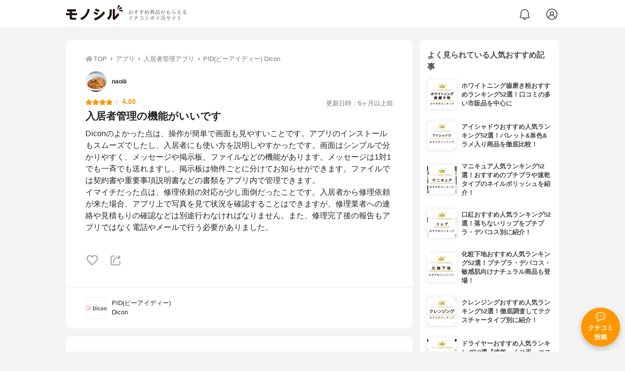

--- FILE ---
content_type: text/html; charset=utf-8
request_url: https://monocil.jp/reviews/94550/
body_size: 17822
content:
<!DOCTYPE html><html class="no-js" lang="ja"><head><meta charset="utf-8"/><meta content="width=device-width, initial-scale=1, viewport-fit=cover" name="viewport"/><meta content="on" http-equiv="x-dns-prefetch-control"/><title>『入居者管理の機能がいいです』by naoiii : PID(ピーアイディー) Diconの口コミ | モノシル</title><script async="">document.documentElement.classList.remove("no-js")</script><link crossorigin="" href="//storage.monocil.jp" rel="preconnect dns-prefetch"/><link href="//www.googletagmanager.com" rel="preconnect dns-prefetch"/><link href="//www.google-analytics.com" rel="dns-prefetch"/><link href="//www.googleadservices.com" rel="dns-prefetch"/><link href="//googleads.g.doubleclick.net" rel="dns-prefetch"/><meta content="index,follow" name="robots"/><meta content="naoiiiさんのPID(ピーアイディー) Diconの良い点・メリットに関するリアルな感想・口コミレビュー。Diconのよかった点は、操作が簡単で画面も見やすいことです…" name="description"/><meta content="クチコミ,口コミ,評判,naoiii,おすすめ,使用感,検証,批評,レビュー,入居者管理アプリ,40代前半,女性" name="keywords"/><meta content="モノシル" name="author"/><meta content="summary_large_image" name="twitter:card"/><meta content="@monocil_jp" name="twitter:site"/><meta content="https://storage.monocil.jp/item_images/0ff57d8b-04c7-4460-8b5f-278a71bdb695.png" name="thumbnail"/><meta content="https://storage.monocil.jp/item_images/0ff57d8b-04c7-4460-8b5f-278a71bdb695.png" property="og:image"/><meta content="https://monocil.jp/reviews/94550/" property="og:url"/><meta content="『入居者管理の機能がいいです』by naoiii : PID(ピーアイディー) Diconの口コミ" property="og:title"/><meta content="website" property="og:type"/><meta content="naoiiiさんのPID(ピーアイディー) Diconの良い点・メリットに関するリアルな感想・口コミレビュー。Diconのよかった点は、操作が簡単で画面も見やすいことです…" property="og:description"/><meta content="モノシル" property="og:site_name"/><meta content="ja_JP" property="og:locale"/><meta content="101949925008231" property="fb:admins"/><meta content="acf446edea54c81db5ba3ddece72d2c0" name="p:domain_verify"/><link href="https://storage.monocil.jp/static/common/favicon/favicon.ico" rel="icon" type="image/x-icon"/><link href="https://storage.monocil.jp/static/common/favicon/favicon.ico" rel="shortcut icon" type="image/x-icon"/><link href="https://storage.monocil.jp/static/common/favicon/apple-touch-icon.png" rel="apple-touch-icon" sizes="180x180"/><meta content="モノシル" name="apple-mobile-web-app-title"/><meta content="モノシル" name="application-name"/><meta content="#f3f3f3" name="msapplication-TileColor"/><meta content="#f3f3f3" name="theme-color"/><link href="https://monocil.jp/reviews/94550/" rel="canonical"/><link href="https://monocil.jp/feed/category-rankings/" rel="alternate" title="モノシル » ランキングフィード" type="application/rss+xml"/><link as="style" href="https://storage.monocil.jp/static/common/scss/main.css" rel="stylesheet preload" type="text/css"/><script defer="">const likeApiUrl='https://monocil.jp/reviews/like/';const likeImgUrl='https://storage.monocil.jp/static/common/svg/heart_outline.svg';const likedImgUrl='https://storage.monocil.jp/static/common/svg/heart.svg';const registerUrl='https://monocil.jp/users/me/login/';</script><link as="script" href="https://storage.monocil.jp/static/common/js/main.min.js" rel="preload"/><script defer="" src="https://storage.monocil.jp/static/common/js/main.min.js" type="text/javascript"></script><script>(function(w,d,s,l,i){w[l]=w[l]||[];w[l].push({'gtm.start':
      new Date().getTime(),event:'gtm.js'});var f=d.getElementsByTagName(s)[0],
      j=d.createElement(s),dl=l!='dataLayer'?'&l='+l:'';j.async=true;j.src=
      'https://www.googletagmanager.com/gtm.js?id='+i+dl;f.parentNode.insertBefore(j,f);
      })(window,document,'script','dataLayer','GTM-P59CKPP');</script><script type="application/ld+json">{"@context": "http://schema.org/", "@type": "Review", "author": {"@type": "Person", "image": "https://storage.monocil.jp/user_icons/e527cf57-b265-46b9-97f5-1a20bfad5ed3.jpg", "name": "naoiii", "url": "https://monocil.jp/users/naoiii2238/"}, "dateModified": "2023-05-30 03:05:59.711009+00:00", "datePublished": "2023-05-30 03:05:59.710980+00:00", "description": "naoiiiさんのPID(ピーアイディー) Diconの良い点・メリットに関するリアルな感想・口コミレビュー。Diconのよかった点は、操作が簡単で画面も見やすいことです…", "image": [], "itemReviewed": {"@type": "Product", "aggregateRating": {"@type": "AggregateRating", "ratingCount": "39", "ratingValue": "3.03"}, "brand": {"@type": "Brand", "name": "PID(ピーアイディー)"}, "image": "https://storage.monocil.jp/item_images/0ff57d8b-04c7-4460-8b5f-278a71bdb695.png", "name": "PID(ピーアイディー) Dicon"}, "mainEntityOfPage": {"@id": "https://monocil.jp/reviews/94550/", "@type": "WebPage"}, "name": "『入居者管理の機能がいいです』by naoiii : PID(ピーアイディー) Diconの口コミ", "publisher": {"@id": "https://dot-a.co.jp/", "@type": "Organization", "name": "株式会社ドットエー"}, "reviewBody": "Diconのよかった点は、操作が簡単で画面も見やすいことです。アプリのインストールもスムーズでしたし、入居者にも使い方を説明しやすかったです。画面はシンプルで分かりやすく、メッセージや掲示板、ファイルなどの機能があります。メッセージは1対1でも一斉でも送れますし、掲示板は物件ごとに分けてお知らせができます。ファイルでは契約書や重要事項説明書などの書類をアプリ内で管理できます。イマイチだった点は、修理依頼の対応が少し面倒だったことです。入居者から修理依頼が来た場合、アプリ上で写真を見て状況を確認することはできますが、修理業者への連絡や見積もりの確認などは別途行わなければなりません。また、修理完了後の報告もアプリではなく電話やメールで行う必要がありました。", "reviewRating": {"@type": "Rating", "ratingValue": "4.0"}}</script></head><body><noscript><iframe height="0" src="https://www.googletagmanager.com/ns.html?id=GTM-P59CKPP" style="display:none;visibility:hidden" width="0"></iframe></noscript><header class="header"><div class="header__wrapper"><div class="header-logo"><a class="header-logo__link" href="https://monocil.jp/"><img alt="モノシル | おすすめ商品がもらえるクチコミポイ活サイト" class="header-logo__img" height="103" loading="eager" src="https://storage.monocil.jp/static/common/img/logo.png" width="372"/></a><p class="header-logo__subtitle">おすすめ商品がもらえる<br/>クチコミポイ活サイト</p></div><div class="header-link"><a class="header-link__notification" href="https://monocil.jp/notifications/list/" id="notification"><img alt="通知ページ" class="" height="27" loading="eager" src="https://storage.monocil.jp/static/common/svg/bell.svg" width="27"/></a> <a class="header-link__user" href="/users/me/login/"><img alt="ユーザーログイン・新規登録ページ" class="" height="28" loading="eager" src="https://storage.monocil.jp/static/common/svg/user.svg" width="28"/></a></div></div></header><a class="btn-review-post" href="https://monocil.jp/reviews/new/"><div class="btn-review-post__wrapper"><img alt="口コミ・評判投稿" class="btn-review-post__img lazy" data-src="https://storage.monocil.jp/static/common/svg/comment.svg" height="20" loading="lazy" src="[data-uri]" width="20"/><noscript><img alt="口コミ・評判投稿" class="btn-review-post__img lazy" height="20" loading="lazy" src="https://storage.monocil.jp/static/common/svg/comment.svg" width="20"/></noscript><p class="btn-review-post__txt">クチコミ<br/>投稿</p></div></a><div class="wrap"><main class="main"><header class="page-header page-header--conn-article"><nav class="breadcrumb"><ol class="breadcrumb__list" itemscope="" itemtype="http://schema.org/BreadcrumbList"><li class="breadcrumb__li" itemprop="itemListElement" itemscope="" itemtype="http://schema.org/ListItem"><a class="breadcrumb__link" href="https://monocil.jp/" itemprop="item"><div class="breadcrumb__icon-wrapper--home"><img alt="HOME" class="breadcrumb__icon--home" height="14" loading="eager" src="https://storage.monocil.jp/static/common/svg/home.svg" width="14"/></div><span itemprop="name">TOP</span></a><meta content="1" itemprop="position"/></li><li class="breadcrumb__li" itemprop="itemListElement" itemscope="" itemtype="http://schema.org/ListItem"><div class="breadcrumb__icon-wrapper"><img alt="アプリ" class="breadcrumb__icon" height="13" loading="eager" src="https://storage.monocil.jp/static/common/svg/caret_right.svg" width="5"/></div><a class="breadcrumb__link" href="https://monocil.jp/categories/rankings/1384/" itemprop="item"><span itemprop="name">アプリ</span></a><meta content="2" itemprop="position"/></li><li class="breadcrumb__li" itemprop="itemListElement" itemscope="" itemtype="http://schema.org/ListItem"><div class="breadcrumb__icon-wrapper"><img alt="入居者管理アプリ" class="breadcrumb__icon lazy" data-src="https://storage.monocil.jp/static/common/svg/caret_right.svg" height="13" loading="lazy" src="[data-uri]" width="5"/><noscript><img alt="入居者管理アプリ" class="breadcrumb__icon lazy" height="13" loading="lazy" src="https://storage.monocil.jp/static/common/svg/caret_right.svg" width="5"/></noscript></div><a class="breadcrumb__link" href="https://monocil.jp/articles/4242849/" itemprop="item"><span itemprop="name">入居者管理アプリ</span></a><meta content="3" itemprop="position"/></li><li class="breadcrumb__li" itemprop="itemListElement" itemscope="" itemtype="http://schema.org/ListItem"><div class="breadcrumb__icon-wrapper"><img alt="PID(ピーアイディー) Dicon" class="breadcrumb__icon lazy" data-src="https://storage.monocil.jp/static/common/svg/caret_right.svg" height="13" loading="lazy" src="[data-uri]" width="5"/><noscript><img alt="PID(ピーアイディー) Dicon" class="breadcrumb__icon lazy" height="13" loading="lazy" src="https://storage.monocil.jp/static/common/svg/caret_right.svg" width="5"/></noscript></div><a class="breadcrumb__link" href="https://monocil.jp/items/120404/" itemprop="item"><span itemprop="name">PID(ピーアイディー) Dicon</span></a><meta content="4" itemprop="position"/></li></ol></nav><div class="review-detail-header"><div class="review-detail-header__user-prof"><a class="review-detail-header__user-link" href="https://monocil.jp/users/naoiii2238/"><div class="review-detail-header__user-icon-wrapper"><picture><source srcset="https://storage.monocil.jp/shrink-image/user_icons/e527cf57-b265-46b9-97f5-1a20bfad5ed3.jpg.webp?width=88&amp;height=88" type="image/webp"/><img alt="naoiii " class="review-detail-header__user-icon" height="88" loading="eager" src="https://storage.monocil.jp/user_icons/e527cf57-b265-46b9-97f5-1a20bfad5ed3.jpg" width="88"/></picture></div><div class="review-detail-header__user-txt"><p><span class="bold">naoiii</span></p></div></a></div><div class="review-detail-header__flex-container"><div class="rate-star"><span class="rate-star__star"><img alt="★" data-src="https://storage.monocil.jp/static/common/svg/star.svg" height="14" loading="lazy" src="https://storage.monocil.jp/static/common/svg/star.svg" width="14"/><img alt="★" data-src="https://storage.monocil.jp/static/common/svg/star.svg" height="14" loading="lazy" src="https://storage.monocil.jp/static/common/svg/star.svg" width="14"/><img alt="★" data-src="https://storage.monocil.jp/static/common/svg/star.svg" height="14" loading="lazy" src="https://storage.monocil.jp/static/common/svg/star.svg" width="14"/><img alt="★" data-src="https://storage.monocil.jp/static/common/svg/star.svg" height="14" loading="lazy" src="https://storage.monocil.jp/static/common/svg/star.svg" width="14"/><img alt="☆" data-src="https://storage.monocil.jp/static/common/svg/star_empty.svg" height="14" loading="lazy" src="https://storage.monocil.jp/static/common/svg/star_empty.svg" width="14"/></span><span class="rate-star__rate">4.00</span></div><div class="review-detail-header__date"><time class="review-detail-header__update-time" datetime="2023-05-30 03:05:59.711009+00:00" itemprop="dateModified">更新日時：6ヶ月以上前</time></div></div><h1 class="review-detail-header__title">入居者管理の機能がいいです</h1></div></header><article><div class="review-details"><p class="review-details__txt">Diconのよかった点は、操作が簡単で画面も見やすいことです。アプリのインストールもスムーズでしたし、入居者にも使い方を説明しやすかったです。画面はシンプルで分かりやすく、メッセージや掲示板、ファイルなどの機能があります。メッセージは1対1でも一斉でも送れますし、掲示板は物件ごとに分けてお知らせができます。ファイルでは契約書や重要事項説明書などの書類をアプリ内で管理できます。<br/>イマイチだった点は、修理依頼の対応が少し面倒だったことです。入居者から修理依頼が来た場合、アプリ上で写真を見て状況を確認することはできますが、修理業者への連絡や見積もりの確認などは別途行わなければなりません。また、修理完了後の報告もアプリではなく電話やメールで行う必要がありました。</p><div class="review-details__reaction"><button class="review-details__like-btn" id="likeBtn94550" onclick="like(94550)"><img alt="いいねハート" class="like lazy" data-src="https://storage.monocil.jp/static/common/svg/heart_outline.svg" height="28" loading="lazy" src="[data-uri]" width="28"/><noscript><img alt="いいねハート" class="like lazy" height="28" loading="lazy" src="https://storage.monocil.jp/static/common/svg/heart_outline.svg" width="28"/></noscript></button><button class="review-details__share-btn" id="modalOpenBtn"><img alt="シェア" class="review-details__share-icon lazy" data-src="https://storage.monocil.jp/static/common/svg/share.svg" height="27" loading="lazy" src="[data-uri]" width="27"/><noscript><img alt="シェア" class="review-details__share-icon lazy" height="27" loading="lazy" src="https://storage.monocil.jp/static/common/svg/share.svg" width="27"/></noscript></button></div><a href="https://monocil.jp/items/120404/"><div class="review-details__product"><div class="review-details__product-img-wrapper"><picture><source data-srcset="https://storage.monocil.jp/shrink-image/item_images/0ff57d8b-04c7-4460-8b5f-278a71bdb695.png.webp?width=88&amp;height=88" type="image/webp"/><img alt="PID(ピーアイディー) Dicon" class="review-details__product-img lazy" data-src="https://storage.monocil.jp/item_images/0ff57d8b-04c7-4460-8b5f-278a71bdb695.png" height="88" loading="lazy" src="[data-uri]" width="88"/></picture><noscript><picture><source srcset="https://storage.monocil.jp/shrink-image/item_images/0ff57d8b-04c7-4460-8b5f-278a71bdb695.png.webp?width=88&amp;height=88" type="image/webp"/><img alt="PID(ピーアイディー) Dicon" class="review-details__product-img lazy" height="88" loading="lazy" src="https://storage.monocil.jp/item_images/0ff57d8b-04c7-4460-8b5f-278a71bdb695.png" width="88"/></picture></noscript></div><div class="review-details__product-txt"><p>PID(ピーアイディー)</p><p>Dicon</p></div></div></a></div><div class="divider"></div><section class="list-container"><div class="list-container__header"><h2 class="list-container__title">入居者管理アプリおすすめランキング</h2></div><ul class="product-slide-list"><li class="product-slide-list__li"><a href="https://monocil.jp/items/120409/"><div class="product-slide-list__li-content-wrapper"><p class="rank-num--1">1位</p><div class="product-slide-list__img-wrapper"><picture><source data-srcset="https://storage.monocil.jp/shrink-image/item_images/3a1b9870-5b7f-4208-9177-21ed37d2ed4e.png.webp?width=375&amp;height=375" type="image/webp"/><img alt="入居者管理アプリおすすめ商品：Casa(カーサ) Roomコネクト" class="product-slide-list__img lazy" data-src="https://storage.monocil.jp/item_images/3a1b9870-5b7f-4208-9177-21ed37d2ed4e.png" height="375" loading="lazy" src="[data-uri]" width="375"/></picture><noscript><picture><source srcset="https://storage.monocil.jp/shrink-image/item_images/3a1b9870-5b7f-4208-9177-21ed37d2ed4e.png.webp?width=375&amp;height=375" type="image/webp"/><img alt="入居者管理アプリおすすめ商品：Casa(カーサ) Roomコネクト" class="product-slide-list__img lazy" height="375" loading="lazy" src="https://storage.monocil.jp/item_images/3a1b9870-5b7f-4208-9177-21ed37d2ed4e.png" width="375"/></picture></noscript></div><p class="product-slide-list__txt-brand-name">Casa(カーサ)</p><p class="product-slide-list__txt-products-name">Roomコネクト</p><div class="rate-star"><span class="rate-star__star"><img alt="★" data-src="https://storage.monocil.jp/static/common/svg/star.svg" height="14" loading="lazy" src="https://storage.monocil.jp/static/common/svg/star.svg" width="14"/><img alt="★" data-src="https://storage.monocil.jp/static/common/svg/star.svg" height="14" loading="lazy" src="https://storage.monocil.jp/static/common/svg/star.svg" width="14"/><img alt="★" data-src="https://storage.monocil.jp/static/common/svg/star.svg" height="14" loading="lazy" src="https://storage.monocil.jp/static/common/svg/star.svg" width="14"/><img alt="★" data-src="https://storage.monocil.jp/static/common/svg/star_half.svg" height="13" loading="lazy" src="https://storage.monocil.jp/static/common/svg/star_half.svg" width="13"/><img alt="☆" data-src="https://storage.monocil.jp/static/common/svg/star_empty.svg" height="14" loading="lazy" src="https://storage.monocil.jp/static/common/svg/star_empty.svg" width="14"/></span><span class="rate-star__rate">3.15</span><span class="rate-star__reviews-cnt">(27)</span></div><p class="product-slide-list__txt-price">¥0</p></div></a></li><li class="product-slide-list__li"><a href="https://monocil.jp/items/120411/"><div class="product-slide-list__li-content-wrapper"><p class="rank-num--2">2位</p><div class="product-slide-list__img-wrapper"><picture><source data-srcset="https://storage.monocil.jp/shrink-image/item_images/7153ac51-1b61-4573-9673-f2aed536c10c.png.webp?width=375&amp;height=375" type="image/webp"/><img alt="入居者管理アプリおすすめ商品：湘建(SHOKEN) Room Information System" class="product-slide-list__img lazy" data-src="https://storage.monocil.jp/item_images/7153ac51-1b61-4573-9673-f2aed536c10c.png" height="375" loading="lazy" src="[data-uri]" width="375"/></picture><noscript><picture><source srcset="https://storage.monocil.jp/shrink-image/item_images/7153ac51-1b61-4573-9673-f2aed536c10c.png.webp?width=375&amp;height=375" type="image/webp"/><img alt="入居者管理アプリおすすめ商品：湘建(SHOKEN) Room Information System" class="product-slide-list__img lazy" height="375" loading="lazy" src="https://storage.monocil.jp/item_images/7153ac51-1b61-4573-9673-f2aed536c10c.png" width="375"/></picture></noscript></div><p class="product-slide-list__txt-brand-name">湘建(SHOKEN)</p><p class="product-slide-list__txt-products-name">Room Information System</p><div class="rate-star"><span class="rate-star__star"><img alt="★" data-src="https://storage.monocil.jp/static/common/svg/star.svg" height="14" loading="lazy" src="https://storage.monocil.jp/static/common/svg/star.svg" width="14"/><img alt="★" data-src="https://storage.monocil.jp/static/common/svg/star.svg" height="14" loading="lazy" src="https://storage.monocil.jp/static/common/svg/star.svg" width="14"/><img alt="★" data-src="https://storage.monocil.jp/static/common/svg/star.svg" height="14" loading="lazy" src="https://storage.monocil.jp/static/common/svg/star.svg" width="14"/><img alt="★" data-src="https://storage.monocil.jp/static/common/svg/star_half.svg" height="13" loading="lazy" src="https://storage.monocil.jp/static/common/svg/star_half.svg" width="13"/><img alt="☆" data-src="https://storage.monocil.jp/static/common/svg/star_empty.svg" height="14" loading="lazy" src="https://storage.monocil.jp/static/common/svg/star_empty.svg" width="14"/></span><span class="rate-star__rate">3.14</span><span class="rate-star__reviews-cnt">(15)</span></div><p class="product-slide-list__txt-price">¥0</p></div></a></li><li class="product-slide-list__li"><a href="https://monocil.jp/items/120408/"><div class="product-slide-list__li-content-wrapper"><p class="rank-num--3">3位</p><div class="product-slide-list__img-wrapper"><picture><source data-srcset="https://storage.monocil.jp/shrink-image/item_images/0bd0ecad-6ec3-4016-b4df-8174c66cd39c.png.webp?width=375&amp;height=375" type="image/webp"/><img alt="入居者管理アプリおすすめ商品：いい生活 いい生活Home" class="product-slide-list__img lazy" data-src="https://storage.monocil.jp/item_images/0bd0ecad-6ec3-4016-b4df-8174c66cd39c.png" height="375" loading="lazy" src="[data-uri]" width="375"/></picture><noscript><picture><source srcset="https://storage.monocil.jp/shrink-image/item_images/0bd0ecad-6ec3-4016-b4df-8174c66cd39c.png.webp?width=375&amp;height=375" type="image/webp"/><img alt="入居者管理アプリおすすめ商品：いい生活 いい生活Home" class="product-slide-list__img lazy" height="375" loading="lazy" src="https://storage.monocil.jp/item_images/0bd0ecad-6ec3-4016-b4df-8174c66cd39c.png" width="375"/></picture></noscript></div><p class="product-slide-list__txt-brand-name">いい生活</p><p class="product-slide-list__txt-products-name">いい生活Home</p><div class="rate-star"><span class="rate-star__star"><img alt="★" data-src="https://storage.monocil.jp/static/common/svg/star.svg" height="14" loading="lazy" src="https://storage.monocil.jp/static/common/svg/star.svg" width="14"/><img alt="★" data-src="https://storage.monocil.jp/static/common/svg/star.svg" height="14" loading="lazy" src="https://storage.monocil.jp/static/common/svg/star.svg" width="14"/><img alt="★" data-src="https://storage.monocil.jp/static/common/svg/star.svg" height="14" loading="lazy" src="https://storage.monocil.jp/static/common/svg/star.svg" width="14"/><img alt="★" data-src="https://storage.monocil.jp/static/common/svg/star_half.svg" height="13" loading="lazy" src="https://storage.monocil.jp/static/common/svg/star_half.svg" width="13"/><img alt="☆" data-src="https://storage.monocil.jp/static/common/svg/star_empty.svg" height="14" loading="lazy" src="https://storage.monocil.jp/static/common/svg/star_empty.svg" width="14"/></span><span class="rate-star__rate">3.07</span><span class="rate-star__reviews-cnt">(15)</span></div><p class="product-slide-list__txt-price">¥0</p></div></a></li><li class="product-slide-list__li"><a href="https://monocil.jp/items/120407/"><div class="product-slide-list__li-content-wrapper"><p class="rank-num">4位</p><div class="product-slide-list__img-wrapper"><picture><source data-srcset="https://storage.monocil.jp/shrink-image/item_images/c8e42095-0476-422e-a62d-f4dd7b084a3d.png.webp?width=375&amp;height=375" type="image/webp"/><img alt="入居者管理アプリおすすめ商品：Palette Cloud(パレットクラウド) パレット管理" class="product-slide-list__img lazy" data-src="https://storage.monocil.jp/item_images/c8e42095-0476-422e-a62d-f4dd7b084a3d.png" height="375" loading="lazy" src="[data-uri]" width="375"/></picture><noscript><picture><source srcset="https://storage.monocil.jp/shrink-image/item_images/c8e42095-0476-422e-a62d-f4dd7b084a3d.png.webp?width=375&amp;height=375" type="image/webp"/><img alt="入居者管理アプリおすすめ商品：Palette Cloud(パレットクラウド) パレット管理" class="product-slide-list__img lazy" height="375" loading="lazy" src="https://storage.monocil.jp/item_images/c8e42095-0476-422e-a62d-f4dd7b084a3d.png" width="375"/></picture></noscript></div><p class="product-slide-list__txt-brand-name">Palette Cloud(パレットクラウド)</p><p class="product-slide-list__txt-products-name">パレット管理</p><div class="rate-star"><span class="rate-star__star"><img alt="★" data-src="https://storage.monocil.jp/static/common/svg/star.svg" height="14" loading="lazy" src="https://storage.monocil.jp/static/common/svg/star.svg" width="14"/><img alt="★" data-src="https://storage.monocil.jp/static/common/svg/star.svg" height="14" loading="lazy" src="https://storage.monocil.jp/static/common/svg/star.svg" width="14"/><img alt="★" data-src="https://storage.monocil.jp/static/common/svg/star.svg" height="14" loading="lazy" src="https://storage.monocil.jp/static/common/svg/star.svg" width="14"/><img alt="★" data-src="https://storage.monocil.jp/static/common/svg/star_half.svg" height="13" loading="lazy" src="https://storage.monocil.jp/static/common/svg/star_half.svg" width="13"/><img alt="☆" data-src="https://storage.monocil.jp/static/common/svg/star_empty.svg" height="14" loading="lazy" src="https://storage.monocil.jp/static/common/svg/star_empty.svg" width="14"/></span><span class="rate-star__rate">3.06</span><span class="rate-star__reviews-cnt">(20)</span></div><p class="product-slide-list__txt-price">¥0</p></div></a></li><li class="product-slide-list__li"><a href="https://monocil.jp/items/120406/"><div class="product-slide-list__li-content-wrapper"><p class="rank-num">5位</p><div class="product-slide-list__img-wrapper"><picture><source data-srcset="https://storage.monocil.jp/shrink-image/item_images/a3cd2a46-6004-4990-aa6f-bff3e5223182.png.webp?width=375&amp;height=375" type="image/webp"/><img alt="入居者管理アプリおすすめ商品：日本情報クリエイト くらさぽコネクト 入居者アプリ" class="product-slide-list__img lazy" data-src="https://storage.monocil.jp/item_images/a3cd2a46-6004-4990-aa6f-bff3e5223182.png" height="375" loading="lazy" src="[data-uri]" width="375"/></picture><noscript><picture><source srcset="https://storage.monocil.jp/shrink-image/item_images/a3cd2a46-6004-4990-aa6f-bff3e5223182.png.webp?width=375&amp;height=375" type="image/webp"/><img alt="入居者管理アプリおすすめ商品：日本情報クリエイト くらさぽコネクト 入居者アプリ" class="product-slide-list__img lazy" height="375" loading="lazy" src="https://storage.monocil.jp/item_images/a3cd2a46-6004-4990-aa6f-bff3e5223182.png" width="375"/></picture></noscript></div><p class="product-slide-list__txt-brand-name">日本情報クリエイト</p><p class="product-slide-list__txt-products-name">くらさぽコネクト 入居者アプリ</p><div class="rate-star"><span class="rate-star__star"><img alt="★" data-src="https://storage.monocil.jp/static/common/svg/star.svg" height="14" loading="lazy" src="https://storage.monocil.jp/static/common/svg/star.svg" width="14"/><img alt="★" data-src="https://storage.monocil.jp/static/common/svg/star.svg" height="14" loading="lazy" src="https://storage.monocil.jp/static/common/svg/star.svg" width="14"/><img alt="★" data-src="https://storage.monocil.jp/static/common/svg/star.svg" height="14" loading="lazy" src="https://storage.monocil.jp/static/common/svg/star.svg" width="14"/><img alt="★" data-src="https://storage.monocil.jp/static/common/svg/star_half.svg" height="13" loading="lazy" src="https://storage.monocil.jp/static/common/svg/star_half.svg" width="13"/><img alt="☆" data-src="https://storage.monocil.jp/static/common/svg/star_empty.svg" height="14" loading="lazy" src="https://storage.monocil.jp/static/common/svg/star_empty.svg" width="14"/></span><span class="rate-star__rate">3.05</span><span class="rate-star__reviews-cnt">(28)</span></div><p class="product-slide-list__txt-price">¥0</p></div></a></li></ul><div class="list-container__see-more-link-wrapper"><a class="list-container__see-more-link" href="https://monocil.jp/articles/4242849/">入居者管理アプリランキングをもっと見る</a></div></section><div class="divider"></div><section class="list-container--reviews"><div class="list-tab"><div class="list-tab__tabs--reviews"><div class="list-tab__tab-item"><h2 class="list-tab__tab-item-title">関連おすすめクチコミ</h2></div></div></div><div class="divider"></div><ul class="review-list"><li class="review-list__li"><div class="review-container"><div class="review-container__header"><div class="review-container__prof"><a class="review-container__prof-link" href="https://monocil.jp/users/kirakiranoriko/"><div class="review-container__prof-img-wrapper"><picture><source data-srcset="https://storage.monocil.jp/shrink-image/user_icons/481a5c15-d3ab-455b-8a73-5c7f6f5ed0d1.jpg.webp?width=88&amp;height=88" type="image/webp"/><img alt="kirakiranoriko / 40代後半 / 女性のプロフィール画像" class="review-container__prof-img lazy" data-src="https://storage.monocil.jp/user_icons/481a5c15-d3ab-455b-8a73-5c7f6f5ed0d1.jpg" height="88" loading="lazy" src="[data-uri]" width="88"/></picture><noscript><picture><source srcset="https://storage.monocil.jp/shrink-image/user_icons/481a5c15-d3ab-455b-8a73-5c7f6f5ed0d1.jpg.webp?width=88&amp;height=88" type="image/webp"/><img alt="kirakiranoriko / 40代後半 / 女性のプロフィール画像" class="review-container__prof-img lazy" height="88" loading="lazy" src="https://storage.monocil.jp/user_icons/481a5c15-d3ab-455b-8a73-5c7f6f5ed0d1.jpg" width="88"/></picture></noscript></div><div class="review-container__prof-txt-wrapper"><p class="review-container__prof-txt">コスメと口コミが大好きな専業主婦</p><p class="review-container__prof-txt"><span class="bold">kirakiranoriko</span></p></div></a></div></div><div class="review-container__main"><a class="review-container__link" href="https://monocil.jp/reviews/103813/"><ul class="review-container__img-list"><li class="review-container__img-li"><picture><source data-srcset="https://storage.monocil.jp/shrink-image/review_images/6805e3cc-f65c-4d50-847f-35ef1e061296.jpg.webp?width=300&amp;height=300" type="image/webp"/><img alt="ORBIS(オルビス) ショットプラス ナノ NC ローションの良い点・メリットに関するkirakiranorikoさんの口コミ画像1" class="review-container__img lazy" data-src="https://storage.monocil.jp/review_images/6805e3cc-f65c-4d50-847f-35ef1e061296.jpg" height="300" loading="lazy" src="[data-uri]" width="300"/></picture><noscript><picture><source srcset="https://storage.monocil.jp/shrink-image/review_images/6805e3cc-f65c-4d50-847f-35ef1e061296.jpg.webp?width=300&amp;height=300" type="image/webp"/><img alt="ORBIS(オルビス) ショットプラス ナノ NC ローションの良い点・メリットに関するkirakiranorikoさんの口コミ画像1" class="review-container__img lazy" height="300" loading="lazy" src="https://storage.monocil.jp/review_images/6805e3cc-f65c-4d50-847f-35ef1e061296.jpg" width="300"/></picture></noscript></li><li class="review-container__img-li"><picture><source data-srcset="https://storage.monocil.jp/shrink-image/review_images/1b8787d4-1bc8-4a19-9f58-c1056ba6efa8.jpg.webp?width=300&amp;height=300" type="image/webp"/><img alt="ORBIS(オルビス) ショットプラス ナノ NC ローションの良い点・メリットに関するkirakiranorikoさんの口コミ画像2" class="review-container__img lazy" data-src="https://storage.monocil.jp/review_images/1b8787d4-1bc8-4a19-9f58-c1056ba6efa8.jpg" height="300" loading="lazy" src="[data-uri]" width="300"/></picture><noscript><picture><source srcset="https://storage.monocil.jp/shrink-image/review_images/1b8787d4-1bc8-4a19-9f58-c1056ba6efa8.jpg.webp?width=300&amp;height=300" type="image/webp"/><img alt="ORBIS(オルビス) ショットプラス ナノ NC ローションの良い点・メリットに関するkirakiranorikoさんの口コミ画像2" class="review-container__img lazy" height="300" loading="lazy" src="https://storage.monocil.jp/review_images/1b8787d4-1bc8-4a19-9f58-c1056ba6efa8.jpg" width="300"/></picture></noscript></li><li class="review-container__img-li"><picture><source data-srcset="https://storage.monocil.jp/shrink-image/review_images/18ac16ae-8541-485e-ab50-3b1c56efbead.jpg.webp?width=300&amp;height=300" type="image/webp"/><img alt="ORBIS(オルビス) ショットプラス ナノ NC ローションの良い点・メリットに関するkirakiranorikoさんの口コミ画像3" class="review-container__img lazy" data-src="https://storage.monocil.jp/review_images/18ac16ae-8541-485e-ab50-3b1c56efbead.jpg" height="300" loading="lazy" src="[data-uri]" width="300"/></picture><noscript><picture><source srcset="https://storage.monocil.jp/shrink-image/review_images/18ac16ae-8541-485e-ab50-3b1c56efbead.jpg.webp?width=300&amp;height=300" type="image/webp"/><img alt="ORBIS(オルビス) ショットプラス ナノ NC ローションの良い点・メリットに関するkirakiranorikoさんの口コミ画像3" class="review-container__img lazy" height="300" loading="lazy" src="https://storage.monocil.jp/review_images/18ac16ae-8541-485e-ab50-3b1c56efbead.jpg" width="300"/></picture></noscript></li></ul><div class="review-container__detail-wrapper"><div class="rate-star"><span class="rate-star__star"><img alt="★" data-src="https://storage.monocil.jp/static/common/svg/star.svg" height="14" loading="lazy" src="https://storage.monocil.jp/static/common/svg/star.svg" width="14"/><img alt="★" data-src="https://storage.monocil.jp/static/common/svg/star.svg" height="14" loading="lazy" src="https://storage.monocil.jp/static/common/svg/star.svg" width="14"/><img alt="★" data-src="https://storage.monocil.jp/static/common/svg/star.svg" height="14" loading="lazy" src="https://storage.monocil.jp/static/common/svg/star.svg" width="14"/><img alt="★" data-src="https://storage.monocil.jp/static/common/svg/star.svg" height="14" loading="lazy" src="https://storage.monocil.jp/static/common/svg/star.svg" width="14"/><img alt="★" data-src="https://storage.monocil.jp/static/common/svg/star.svg" height="14" loading="lazy" src="https://storage.monocil.jp/static/common/svg/star.svg" width="14"/></span><span class="rate-star__rate">5.00</span></div><h3 class="review-container__title">ビタミンC誘導体・ナイアシンアミド配合のとろみ化粧水</h3><p class="review-container__desc">オルビスのプレゼントキャンペーンに参加中#PR #オルビス #プチプラスキンケア #オルビスショットプラス『ORBIS(オルビス) ショットプラス ナノNCロー…<span class="review-container__desc-see-more">続きを見る</span></p></div></a></div><div class="review-container__footer"><div class="review-container__reaction"><button class="review-container__like-btn" id="likeBtn103813" onclick="like(103813)"><img alt="いいねハート" class="like lazy" data-src="https://storage.monocil.jp/static/common/svg/heart_outline.svg" height="28" loading="lazy" src="[data-uri]" width="28"/><noscript><img alt="いいねハート" class="like lazy" height="28" loading="lazy" src="https://storage.monocil.jp/static/common/svg/heart_outline.svg" width="28"/></noscript></button></div><a href="https://monocil.jp/items/122989/"><div class="review-container__product"><div class="review-container__product-img-wrapper"><picture><source data-srcset="https://storage.monocil.jp/shrink-image/item_images/3832b4ed-985a-428a-a27a-6d33687a1ac8.jpg.webp?width=88&amp;height=88" type="image/webp"/><img alt="ORBIS(オルビス) ショットプラス ナノ NC ローション" class="review-container__product-img lazy" data-src="https://storage.monocil.jp/item_images/3832b4ed-985a-428a-a27a-6d33687a1ac8.jpg" height="88" loading="lazy" src="[data-uri]" width="88"/></picture><noscript><picture><source srcset="https://storage.monocil.jp/shrink-image/item_images/3832b4ed-985a-428a-a27a-6d33687a1ac8.jpg.webp?width=88&amp;height=88" type="image/webp"/><img alt="ORBIS(オルビス) ショットプラス ナノ NC ローション" class="review-container__product-img lazy" height="88" loading="lazy" src="https://storage.monocil.jp/item_images/3832b4ed-985a-428a-a27a-6d33687a1ac8.jpg" width="88"/></picture></noscript></div><div class="review-container__product-name"><p class="review-container__product-txt">ORBIS(オルビス)</p><p class="review-container__product-txt">ショットプラス ナノ NC ローション</p></div></div></a></div></div></li><li class="review-list__li"><div class="review-container"><div class="review-container__header"><div class="review-container__prof"><a class="review-container__prof-link" href="https://monocil.jp/users/makao/"><div class="review-container__prof-img-wrapper"><picture><source data-srcset="https://storage.monocil.jp/shrink-image/user_icons/61f4e90a-674a-43ca-a85c-cdbe5591a462.png.webp?width=88&amp;height=88" type="image/webp"/><img alt="トウシンマカオ / 20代後半 / 男性のプロフィール画像" class="review-container__prof-img lazy" data-src="https://storage.monocil.jp/user_icons/61f4e90a-674a-43ca-a85c-cdbe5591a462.png" height="88" loading="lazy" src="[data-uri]" width="88"/></picture><noscript><picture><source srcset="https://storage.monocil.jp/shrink-image/user_icons/61f4e90a-674a-43ca-a85c-cdbe5591a462.png.webp?width=88&amp;height=88" type="image/webp"/><img alt="トウシンマカオ / 20代後半 / 男性のプロフィール画像" class="review-container__prof-img lazy" height="88" loading="lazy" src="https://storage.monocil.jp/user_icons/61f4e90a-674a-43ca-a85c-cdbe5591a462.png" width="88"/></picture></noscript></div><div class="review-container__prof-txt-wrapper"><p class="review-container__prof-txt"><span class="bold">トウシンマカオ</span></p></div></a></div></div><div class="review-container__main"><a class="review-container__link" href="https://monocil.jp/reviews/103805/"><div class="review-container__detail-wrapper"><div class="rate-star"><span class="rate-star__star"><img alt="★" data-src="https://storage.monocil.jp/static/common/svg/star.svg" height="14" loading="lazy" src="https://storage.monocil.jp/static/common/svg/star.svg" width="14"/><img alt="★" data-src="https://storage.monocil.jp/static/common/svg/star.svg" height="14" loading="lazy" src="https://storage.monocil.jp/static/common/svg/star.svg" width="14"/><img alt="★" data-src="https://storage.monocil.jp/static/common/svg/star.svg" height="14" loading="lazy" src="https://storage.monocil.jp/static/common/svg/star.svg" width="14"/><img alt="☆" data-src="https://storage.monocil.jp/static/common/svg/star_empty.svg" height="14" loading="lazy" src="https://storage.monocil.jp/static/common/svg/star_empty.svg" width="14"/><img alt="☆" data-src="https://storage.monocil.jp/static/common/svg/star_empty.svg" height="14" loading="lazy" src="https://storage.monocil.jp/static/common/svg/star_empty.svg" width="14"/></span><span class="rate-star__rate">3.00</span></div><h3 class="review-container__title">おすすめコミュニティ機能</h3><p class="review-container__desc">■アプリ利用時の年齢24歳■性別男性■アプリを利用してよかった点イヴイヴには「コミュニティ」という機能があり、この機能は同じ価値観や趣味などをもった人と出会いや…<span class="review-container__desc-see-more">続きを見る</span></p></div></a></div><div class="review-container__footer"><div class="review-container__reaction"><button class="review-container__like-btn" id="likeBtn103805" onclick="like(103805)"><img alt="いいねハート" class="like lazy" data-src="https://storage.monocil.jp/static/common/svg/heart_outline.svg" height="28" loading="lazy" src="[data-uri]" width="28"/><noscript><img alt="いいねハート" class="like lazy" height="28" loading="lazy" src="https://storage.monocil.jp/static/common/svg/heart_outline.svg" width="28"/></noscript></button></div><a href="https://monocil.jp/items/105880/"><div class="review-container__product"><div class="review-container__product-img-wrapper"><picture><source data-srcset="https://storage.monocil.jp/shrink-image/item_images/3530e33e-ff10-421b-b270-0ebff2560c0d.png.webp?width=88&amp;height=88" type="image/webp"/><img alt="Market Drive イヴイヴ" class="review-container__product-img lazy" data-src="https://storage.monocil.jp/item_images/3530e33e-ff10-421b-b270-0ebff2560c0d.png" height="88" loading="lazy" src="[data-uri]" width="88"/></picture><noscript><picture><source srcset="https://storage.monocil.jp/shrink-image/item_images/3530e33e-ff10-421b-b270-0ebff2560c0d.png.webp?width=88&amp;height=88" type="image/webp"/><img alt="Market Drive イヴイヴ" class="review-container__product-img lazy" height="88" loading="lazy" src="https://storage.monocil.jp/item_images/3530e33e-ff10-421b-b270-0ebff2560c0d.png" width="88"/></picture></noscript></div><div class="review-container__product-name"><p class="review-container__product-txt">Market Drive</p><p class="review-container__product-txt">イヴイヴ</p></div></div></a></div></div></li><li class="review-list__li"><div class="review-container"><div class="review-container__header"><div class="review-container__prof"><a class="review-container__prof-link" href="https://monocil.jp/users/Kanademochi/"><div class="review-container__prof-img-wrapper"><picture><source data-srcset="https://storage.monocil.jp/shrink-image/user_icons/44a09572-9bfd-461e-b120-d5bef324b93d.png.webp?width=88&amp;height=88" type="image/webp"/><img alt="かなで餅 / 30代後半 / 女性のプロフィール画像" class="review-container__prof-img lazy" data-src="https://storage.monocil.jp/user_icons/44a09572-9bfd-461e-b120-d5bef324b93d.png" height="88" loading="lazy" src="[data-uri]" width="88"/></picture><noscript><picture><source srcset="https://storage.monocil.jp/shrink-image/user_icons/44a09572-9bfd-461e-b120-d5bef324b93d.png.webp?width=88&amp;height=88" type="image/webp"/><img alt="かなで餅 / 30代後半 / 女性のプロフィール画像" class="review-container__prof-img lazy" height="88" loading="lazy" src="https://storage.monocil.jp/user_icons/44a09572-9bfd-461e-b120-d5bef324b93d.png" width="88"/></picture></noscript></div><div class="review-container__prof-txt-wrapper"><p class="review-container__prof-txt"><span class="bold">かなで餅</span></p></div></a></div></div><div class="review-container__main"><a class="review-container__link" href="https://monocil.jp/reviews/103803/"><div class="review-container__detail-wrapper"><div class="rate-star"><span class="rate-star__star"><img alt="★" data-src="https://storage.monocil.jp/static/common/svg/star.svg" height="14" loading="lazy" src="https://storage.monocil.jp/static/common/svg/star.svg" width="14"/><img alt="★" data-src="https://storage.monocil.jp/static/common/svg/star.svg" height="14" loading="lazy" src="https://storage.monocil.jp/static/common/svg/star.svg" width="14"/><img alt="★" data-src="https://storage.monocil.jp/static/common/svg/star.svg" height="14" loading="lazy" src="https://storage.monocil.jp/static/common/svg/star.svg" width="14"/><img alt="★" data-src="https://storage.monocil.jp/static/common/svg/star.svg" height="14" loading="lazy" src="https://storage.monocil.jp/static/common/svg/star.svg" width="14"/><img alt="☆" data-src="https://storage.monocil.jp/static/common/svg/star_empty.svg" height="14" loading="lazy" src="https://storage.monocil.jp/static/common/svg/star_empty.svg" width="14"/></span><span class="rate-star__rate">4.00</span></div><h3 class="review-container__title">コスパ重視の人におすすめ</h3><p class="review-container__desc">■ コストパフォーマンスについて b-mobile 990 ジャストフィットSIM、かなりお得なんじゃないかと思います。1GB単位で220円って、ちょっと使うだ…<span class="review-container__desc-see-more">続きを見る</span></p></div></a></div><div class="review-container__footer"><div class="review-container__reaction"><button class="review-container__like-btn" id="likeBtn103803" onclick="like(103803)"><img alt="いいねハート" class="like lazy" data-src="https://storage.monocil.jp/static/common/svg/heart_outline.svg" height="28" loading="lazy" src="[data-uri]" width="28"/><noscript><img alt="いいねハート" class="like lazy" height="28" loading="lazy" src="https://storage.monocil.jp/static/common/svg/heart_outline.svg" width="28"/></noscript></button></div><a href="https://monocil.jp/items/122622/"><div class="review-container__product"><div class="review-container__product-img-wrapper"><picture><source data-srcset="https://storage.monocil.jp/shrink-image/item_images/b164b969-d857-4aea-aae4-97e6aba7d92d.png.webp?width=88&amp;height=88" type="image/webp"/><img alt="日本通信 b-mobile ドコモ回線" class="review-container__product-img lazy" data-src="https://storage.monocil.jp/item_images/b164b969-d857-4aea-aae4-97e6aba7d92d.png" height="88" loading="lazy" src="[data-uri]" width="88"/></picture><noscript><picture><source srcset="https://storage.monocil.jp/shrink-image/item_images/b164b969-d857-4aea-aae4-97e6aba7d92d.png.webp?width=88&amp;height=88" type="image/webp"/><img alt="日本通信 b-mobile ドコモ回線" class="review-container__product-img lazy" height="88" loading="lazy" src="https://storage.monocil.jp/item_images/b164b969-d857-4aea-aae4-97e6aba7d92d.png" width="88"/></picture></noscript></div><div class="review-container__product-name"><p class="review-container__product-txt">日本通信</p><p class="review-container__product-txt">b-mobile ドコモ回線</p></div></div></a></div></div></li><li class="review-list__li"><div class="review-container"><div class="review-container__header"><div class="review-container__prof"><a class="review-container__prof-link" href="https://monocil.jp/users/Kanademochi/"><div class="review-container__prof-img-wrapper"><picture><source data-srcset="https://storage.monocil.jp/shrink-image/user_icons/44a09572-9bfd-461e-b120-d5bef324b93d.png.webp?width=88&amp;height=88" type="image/webp"/><img alt="かなで餅 / 30代後半 / 女性のプロフィール画像" class="review-container__prof-img lazy" data-src="https://storage.monocil.jp/user_icons/44a09572-9bfd-461e-b120-d5bef324b93d.png" height="88" loading="lazy" src="[data-uri]" width="88"/></picture><noscript><picture><source srcset="https://storage.monocil.jp/shrink-image/user_icons/44a09572-9bfd-461e-b120-d5bef324b93d.png.webp?width=88&amp;height=88" type="image/webp"/><img alt="かなで餅 / 30代後半 / 女性のプロフィール画像" class="review-container__prof-img lazy" height="88" loading="lazy" src="https://storage.monocil.jp/user_icons/44a09572-9bfd-461e-b120-d5bef324b93d.png" width="88"/></picture></noscript></div><div class="review-container__prof-txt-wrapper"><p class="review-container__prof-txt"><span class="bold">かなで餅</span></p></div></a></div></div><div class="review-container__main"><a class="review-container__link" href="https://monocil.jp/reviews/103802/"><div class="review-container__detail-wrapper"><div class="rate-star"><span class="rate-star__star"><img alt="★" data-src="https://storage.monocil.jp/static/common/svg/star.svg" height="14" loading="lazy" src="https://storage.monocil.jp/static/common/svg/star.svg" width="14"/><img alt="★" data-src="https://storage.monocil.jp/static/common/svg/star.svg" height="14" loading="lazy" src="https://storage.monocil.jp/static/common/svg/star.svg" width="14"/><img alt="★" data-src="https://storage.monocil.jp/static/common/svg/star.svg" height="14" loading="lazy" src="https://storage.monocil.jp/static/common/svg/star.svg" width="14"/><img alt="★" data-src="https://storage.monocil.jp/static/common/svg/star.svg" height="14" loading="lazy" src="https://storage.monocil.jp/static/common/svg/star.svg" width="14"/><img alt="☆" data-src="https://storage.monocil.jp/static/common/svg/star_empty.svg" height="14" loading="lazy" src="https://storage.monocil.jp/static/common/svg/star_empty.svg" width="14"/></span><span class="rate-star__rate">4.00</span></div><h3 class="review-container__title">コスパが良いし優秀だと思う</h3><p class="review-container__desc">コストパフォーマンスについてエックスモバイルの「シン・プラン」を使い続けた感想としては、コスパは良いと思います。大容量のデータプランが用意されているので、毎月の…<span class="review-container__desc-see-more">続きを見る</span></p></div></a></div><div class="review-container__footer"><div class="review-container__reaction"><button class="review-container__like-btn" id="likeBtn103802" onclick="like(103802)"><img alt="いいねハート" class="like lazy" data-src="https://storage.monocil.jp/static/common/svg/heart_outline.svg" height="28" loading="lazy" src="[data-uri]" width="28"/><noscript><img alt="いいねハート" class="like lazy" height="28" loading="lazy" src="https://storage.monocil.jp/static/common/svg/heart_outline.svg" width="28"/></noscript></button></div><a href="https://monocil.jp/items/122611/"><div class="review-container__product"><div class="review-container__product-img-wrapper"><picture><source data-srcset="https://storage.monocil.jp/shrink-image/item_images/00952537-a286-4908-a374-5749de628a5c.png.webp?width=88&amp;height=88" type="image/webp"/><img alt="X-mobile(エックスモバイル) X-mobile" class="review-container__product-img lazy" data-src="https://storage.monocil.jp/item_images/00952537-a286-4908-a374-5749de628a5c.png" height="88" loading="lazy" src="[data-uri]" width="88"/></picture><noscript><picture><source srcset="https://storage.monocil.jp/shrink-image/item_images/00952537-a286-4908-a374-5749de628a5c.png.webp?width=88&amp;height=88" type="image/webp"/><img alt="X-mobile(エックスモバイル) X-mobile" class="review-container__product-img lazy" height="88" loading="lazy" src="https://storage.monocil.jp/item_images/00952537-a286-4908-a374-5749de628a5c.png" width="88"/></picture></noscript></div><div class="review-container__product-name"><p class="review-container__product-txt">X-mobile(エックスモバイル)</p><p class="review-container__product-txt">X-mobile</p></div></div></a></div></div></li><li class="review-list__li"><div class="review-container"><div class="review-container__header"><div class="review-container__prof"><a class="review-container__prof-link" href="https://monocil.jp/users/Kanademochi/"><div class="review-container__prof-img-wrapper"><picture><source data-srcset="https://storage.monocil.jp/shrink-image/user_icons/44a09572-9bfd-461e-b120-d5bef324b93d.png.webp?width=88&amp;height=88" type="image/webp"/><img alt="かなで餅 / 30代後半 / 女性のプロフィール画像" class="review-container__prof-img lazy" data-src="https://storage.monocil.jp/user_icons/44a09572-9bfd-461e-b120-d5bef324b93d.png" height="88" loading="lazy" src="[data-uri]" width="88"/></picture><noscript><picture><source srcset="https://storage.monocil.jp/shrink-image/user_icons/44a09572-9bfd-461e-b120-d5bef324b93d.png.webp?width=88&amp;height=88" type="image/webp"/><img alt="かなで餅 / 30代後半 / 女性のプロフィール画像" class="review-container__prof-img lazy" height="88" loading="lazy" src="https://storage.monocil.jp/user_icons/44a09572-9bfd-461e-b120-d5bef324b93d.png" width="88"/></picture></noscript></div><div class="review-container__prof-txt-wrapper"><p class="review-container__prof-txt"><span class="bold">かなで餅</span></p></div></a></div></div><div class="review-container__main"><a class="review-container__link" href="https://monocil.jp/reviews/103793/"><div class="review-container__detail-wrapper"><div class="rate-star"><span class="rate-star__star"><img alt="★" data-src="https://storage.monocil.jp/static/common/svg/star.svg" height="14" loading="lazy" src="https://storage.monocil.jp/static/common/svg/star.svg" width="14"/><img alt="★" data-src="https://storage.monocil.jp/static/common/svg/star.svg" height="14" loading="lazy" src="https://storage.monocil.jp/static/common/svg/star.svg" width="14"/><img alt="★" data-src="https://storage.monocil.jp/static/common/svg/star.svg" height="14" loading="lazy" src="https://storage.monocil.jp/static/common/svg/star.svg" width="14"/><img alt="★" data-src="https://storage.monocil.jp/static/common/svg/star.svg" height="14" loading="lazy" src="https://storage.monocil.jp/static/common/svg/star.svg" width="14"/><img alt="☆" data-src="https://storage.monocil.jp/static/common/svg/star_empty.svg" height="14" loading="lazy" src="https://storage.monocil.jp/static/common/svg/star_empty.svg" width="14"/></span><span class="rate-star__rate">4.00</span></div><h3 class="review-container__title">審査があるので安心して使える</h3><p class="review-container__desc">■アプリ利用時の年齢：29■性別：女■アプリを利用してよかった点29歳でマッチングアプリを使うのは少し不安もあったけど、イヴイヴは審査があるおかげで、安心して使…<span class="review-container__desc-see-more">続きを見る</span></p></div></a></div><div class="review-container__footer"><div class="review-container__reaction"><button class="review-container__like-btn" id="likeBtn103793" onclick="like(103793)"><img alt="いいねハート" class="like lazy" data-src="https://storage.monocil.jp/static/common/svg/heart_outline.svg" height="28" loading="lazy" src="[data-uri]" width="28"/><noscript><img alt="いいねハート" class="like lazy" height="28" loading="lazy" src="https://storage.monocil.jp/static/common/svg/heart_outline.svg" width="28"/></noscript></button></div><a href="https://monocil.jp/items/105880/"><div class="review-container__product"><div class="review-container__product-img-wrapper"><picture><source data-srcset="https://storage.monocil.jp/shrink-image/item_images/3530e33e-ff10-421b-b270-0ebff2560c0d.png.webp?width=88&amp;height=88" type="image/webp"/><img alt="Market Drive イヴイヴ" class="review-container__product-img lazy" data-src="https://storage.monocil.jp/item_images/3530e33e-ff10-421b-b270-0ebff2560c0d.png" height="88" loading="lazy" src="[data-uri]" width="88"/></picture><noscript><picture><source srcset="https://storage.monocil.jp/shrink-image/item_images/3530e33e-ff10-421b-b270-0ebff2560c0d.png.webp?width=88&amp;height=88" type="image/webp"/><img alt="Market Drive イヴイヴ" class="review-container__product-img lazy" height="88" loading="lazy" src="https://storage.monocil.jp/item_images/3530e33e-ff10-421b-b270-0ebff2560c0d.png" width="88"/></picture></noscript></div><div class="review-container__product-name"><p class="review-container__product-txt">Market Drive</p><p class="review-container__product-txt">イヴイヴ</p></div></div></a></div></div></li><li class="review-list__li"><div class="review-container"><div class="review-container__header"><div class="review-container__prof"><a class="review-container__prof-link" href="https://monocil.jp/users/Kanademochi/"><div class="review-container__prof-img-wrapper"><picture><source data-srcset="https://storage.monocil.jp/shrink-image/user_icons/44a09572-9bfd-461e-b120-d5bef324b93d.png.webp?width=88&amp;height=88" type="image/webp"/><img alt="かなで餅 / 30代後半 / 女性のプロフィール画像" class="review-container__prof-img lazy" data-src="https://storage.monocil.jp/user_icons/44a09572-9bfd-461e-b120-d5bef324b93d.png" height="88" loading="lazy" src="[data-uri]" width="88"/></picture><noscript><picture><source srcset="https://storage.monocil.jp/shrink-image/user_icons/44a09572-9bfd-461e-b120-d5bef324b93d.png.webp?width=88&amp;height=88" type="image/webp"/><img alt="かなで餅 / 30代後半 / 女性のプロフィール画像" class="review-container__prof-img lazy" height="88" loading="lazy" src="https://storage.monocil.jp/user_icons/44a09572-9bfd-461e-b120-d5bef324b93d.png" width="88"/></picture></noscript></div><div class="review-container__prof-txt-wrapper"><p class="review-container__prof-txt"><span class="bold">かなで餅</span></p></div></a></div></div><div class="review-container__main"><a class="review-container__link" href="https://monocil.jp/reviews/103792/"><div class="review-container__detail-wrapper"><div class="rate-star"><span class="rate-star__star"><img alt="★" data-src="https://storage.monocil.jp/static/common/svg/star.svg" height="14" loading="lazy" src="https://storage.monocil.jp/static/common/svg/star.svg" width="14"/><img alt="★" data-src="https://storage.monocil.jp/static/common/svg/star.svg" height="14" loading="lazy" src="https://storage.monocil.jp/static/common/svg/star.svg" width="14"/><img alt="★" data-src="https://storage.monocil.jp/static/common/svg/star.svg" height="14" loading="lazy" src="https://storage.monocil.jp/static/common/svg/star.svg" width="14"/><img alt="★" data-src="https://storage.monocil.jp/static/common/svg/star.svg" height="14" loading="lazy" src="https://storage.monocil.jp/static/common/svg/star.svg" width="14"/><img alt="☆" data-src="https://storage.monocil.jp/static/common/svg/star_empty.svg" height="14" loading="lazy" src="https://storage.monocil.jp/static/common/svg/star_empty.svg" width="14"/></span><span class="rate-star__rate">4.00</span></div><h3 class="review-container__title">真剣な交際を望む人におすすめ</h3><p class="review-container__desc">■アプリ利用時の年齢: 30■性別: 女アプリを利用してよかった点ユーブライドを利用して良かった点は、30代や40代の婚活を真剣に考えている方々が多く集まってい…<span class="review-container__desc-see-more">続きを見る</span></p></div></a></div><div class="review-container__footer"><div class="review-container__reaction"><button class="review-container__like-btn" id="likeBtn103792" onclick="like(103792)"><img alt="いいねハート" class="like lazy" data-src="https://storage.monocil.jp/static/common/svg/heart_outline.svg" height="28" loading="lazy" src="[data-uri]" width="28"/><noscript><img alt="いいねハート" class="like lazy" height="28" loading="lazy" src="https://storage.monocil.jp/static/common/svg/heart_outline.svg" width="28"/></noscript></button></div><a href="https://monocil.jp/items/105882/"><div class="review-container__product"><div class="review-container__product-img-wrapper"><picture><source data-srcset="https://storage.monocil.jp/shrink-image/item_images/8d57b6de-df42-41f8-a4f2-5d99cf03c9ef.png.webp?width=88&amp;height=88" type="image/webp"/><img alt="IBJ youbride(ユーブライド)" class="review-container__product-img lazy" data-src="https://storage.monocil.jp/item_images/8d57b6de-df42-41f8-a4f2-5d99cf03c9ef.png" height="88" loading="lazy" src="[data-uri]" width="88"/></picture><noscript><picture><source srcset="https://storage.monocil.jp/shrink-image/item_images/8d57b6de-df42-41f8-a4f2-5d99cf03c9ef.png.webp?width=88&amp;height=88" type="image/webp"/><img alt="IBJ youbride(ユーブライド)" class="review-container__product-img lazy" height="88" loading="lazy" src="https://storage.monocil.jp/item_images/8d57b6de-df42-41f8-a4f2-5d99cf03c9ef.png" width="88"/></picture></noscript></div><div class="review-container__product-name"><p class="review-container__product-txt">IBJ</p><p class="review-container__product-txt">youbride(ユーブライド)</p></div></div></a></div></div></li><li class="review-list__li"><div class="review-container"><div class="review-container__header"><div class="review-container__prof"><a class="review-container__prof-link" href="https://monocil.jp/users/mikoto/"><div class="review-container__prof-img-wrapper"><picture><source data-srcset="https://storage.monocil.jp/shrink-image/user_icons/81ecdc88-6dec-49eb-9f24-9add774fa2d2.jpg.webp?width=88&amp;height=88" type="image/webp"/><img alt="美琴 / 40代前半 / 女性のプロフィール画像" class="review-container__prof-img lazy" data-src="https://storage.monocil.jp/user_icons/81ecdc88-6dec-49eb-9f24-9add774fa2d2.jpg" height="88" loading="lazy" src="[data-uri]" width="88"/></picture><noscript><picture><source srcset="https://storage.monocil.jp/shrink-image/user_icons/81ecdc88-6dec-49eb-9f24-9add774fa2d2.jpg.webp?width=88&amp;height=88" type="image/webp"/><img alt="美琴 / 40代前半 / 女性のプロフィール画像" class="review-container__prof-img lazy" height="88" loading="lazy" src="https://storage.monocil.jp/user_icons/81ecdc88-6dec-49eb-9f24-9add774fa2d2.jpg" width="88"/></picture></noscript></div><div class="review-container__prof-txt-wrapper"><p class="review-container__prof-txt"><span class="bold">美琴</span></p></div></a></div></div><div class="review-container__main"><a class="review-container__link" href="https://monocil.jp/reviews/103772/"><div class="review-container__detail-wrapper"><div class="rate-star"><span class="rate-star__star"><img alt="★" data-src="https://storage.monocil.jp/static/common/svg/star.svg" height="14" loading="lazy" src="https://storage.monocil.jp/static/common/svg/star.svg" width="14"/><img alt="★" data-src="https://storage.monocil.jp/static/common/svg/star.svg" height="14" loading="lazy" src="https://storage.monocil.jp/static/common/svg/star.svg" width="14"/><img alt="★" data-src="https://storage.monocil.jp/static/common/svg/star.svg" height="14" loading="lazy" src="https://storage.monocil.jp/static/common/svg/star.svg" width="14"/><img alt="★" data-src="https://storage.monocil.jp/static/common/svg/star.svg" height="14" loading="lazy" src="https://storage.monocil.jp/static/common/svg/star.svg" width="14"/><img alt="☆" data-src="https://storage.monocil.jp/static/common/svg/star_empty.svg" height="14" loading="lazy" src="https://storage.monocil.jp/static/common/svg/star_empty.svg" width="14"/></span><span class="rate-star__rate">4.00</span></div><h3 class="review-container__title">債務整理の実績で選択</h3><p class="review-container__desc">■利用することになった背景収入が減ったのに出費が重なり、仕方なく持っていたクレジットカードで必要な生活資金を調達したことがあります。その後、無事に転職できたので…<span class="review-container__desc-see-more">続きを見る</span></p></div></a></div><div class="review-container__footer"><div class="review-container__reaction"><button class="review-container__like-btn" id="likeBtn103772" onclick="like(103772)"><img alt="いいねハート" class="like lazy" data-src="https://storage.monocil.jp/static/common/svg/heart_outline.svg" height="28" loading="lazy" src="[data-uri]" width="28"/><noscript><img alt="いいねハート" class="like lazy" height="28" loading="lazy" src="https://storage.monocil.jp/static/common/svg/heart_outline.svg" width="28"/></noscript></button></div><a href="https://monocil.jp/items/122667/"><div class="review-container__product"><div class="review-container__product-img-wrapper"><picture><source data-srcset="https://storage.monocil.jp/shrink-image/item_images/40540dcd-e9fa-4b50-9162-d2c9f99d67f2.png.webp?width=88&amp;height=88" type="image/webp"/><img alt="ひばり法律事務所 ひばり法律事務所" class="review-container__product-img lazy" data-src="https://storage.monocil.jp/item_images/40540dcd-e9fa-4b50-9162-d2c9f99d67f2.png" height="88" loading="lazy" src="[data-uri]" width="88"/></picture><noscript><picture><source srcset="https://storage.monocil.jp/shrink-image/item_images/40540dcd-e9fa-4b50-9162-d2c9f99d67f2.png.webp?width=88&amp;height=88" type="image/webp"/><img alt="ひばり法律事務所 ひばり法律事務所" class="review-container__product-img lazy" height="88" loading="lazy" src="https://storage.monocil.jp/item_images/40540dcd-e9fa-4b50-9162-d2c9f99d67f2.png" width="88"/></picture></noscript></div><div class="review-container__product-name"><p class="review-container__product-txt">ひばり法律事務所</p><p class="review-container__product-txt">ひばり法律事務所</p></div></div></a></div></div></li><li class="review-list__li"><div class="review-container"><div class="review-container__header"><div class="review-container__prof"><a class="review-container__prof-link" href="https://monocil.jp/users/mikoto/"><div class="review-container__prof-img-wrapper"><picture><source data-srcset="https://storage.monocil.jp/shrink-image/user_icons/81ecdc88-6dec-49eb-9f24-9add774fa2d2.jpg.webp?width=88&amp;height=88" type="image/webp"/><img alt="美琴 / 40代前半 / 女性のプロフィール画像" class="review-container__prof-img lazy" data-src="https://storage.monocil.jp/user_icons/81ecdc88-6dec-49eb-9f24-9add774fa2d2.jpg" height="88" loading="lazy" src="[data-uri]" width="88"/></picture><noscript><picture><source srcset="https://storage.monocil.jp/shrink-image/user_icons/81ecdc88-6dec-49eb-9f24-9add774fa2d2.jpg.webp?width=88&amp;height=88" type="image/webp"/><img alt="美琴 / 40代前半 / 女性のプロフィール画像" class="review-container__prof-img lazy" height="88" loading="lazy" src="https://storage.monocil.jp/user_icons/81ecdc88-6dec-49eb-9f24-9add774fa2d2.jpg" width="88"/></picture></noscript></div><div class="review-container__prof-txt-wrapper"><p class="review-container__prof-txt"><span class="bold">美琴</span></p></div></a></div></div><div class="review-container__main"><a class="review-container__link" href="https://monocil.jp/reviews/103769/"><div class="review-container__detail-wrapper"><div class="rate-star"><span class="rate-star__star"><img alt="★" data-src="https://storage.monocil.jp/static/common/svg/star.svg" height="14" loading="lazy" src="https://storage.monocil.jp/static/common/svg/star.svg" width="14"/><img alt="★" data-src="https://storage.monocil.jp/static/common/svg/star.svg" height="14" loading="lazy" src="https://storage.monocil.jp/static/common/svg/star.svg" width="14"/><img alt="★" data-src="https://storage.monocil.jp/static/common/svg/star.svg" height="14" loading="lazy" src="https://storage.monocil.jp/static/common/svg/star.svg" width="14"/><img alt="☆" data-src="https://storage.monocil.jp/static/common/svg/star_empty.svg" height="14" loading="lazy" src="https://storage.monocil.jp/static/common/svg/star_empty.svg" width="14"/><img alt="☆" data-src="https://storage.monocil.jp/static/common/svg/star_empty.svg" height="14" loading="lazy" src="https://storage.monocil.jp/static/common/svg/star_empty.svg" width="14"/></span><span class="rate-star__rate">3.00</span></div><h3 class="review-container__title">女性から選べるユニークなマッチングアプリ</h3><p class="review-container__desc">■アプリ利用時の年齢 30歳 ■性別 女性■アプリを利用してよかった点ポイボーイはシンプルなマッチングアプリなので、初心者でも使いやすいです。サポートが24時…<span class="review-container__desc-see-more">続きを見る</span></p></div></a></div><div class="review-container__footer"><div class="review-container__reaction"><button class="review-container__like-btn" id="likeBtn103769" onclick="like(103769)"><img alt="いいねハート" class="like lazy" data-src="https://storage.monocil.jp/static/common/svg/heart_outline.svg" height="28" loading="lazy" src="[data-uri]" width="28"/><noscript><img alt="いいねハート" class="like lazy" height="28" loading="lazy" src="https://storage.monocil.jp/static/common/svg/heart_outline.svg" width="28"/></noscript></button></div><a href="https://monocil.jp/items/113362/"><div class="review-container__product"><div class="review-container__product-img-wrapper"><picture><source data-srcset="https://storage.monocil.jp/shrink-image/item_images/1957d5cb-65cb-475b-955b-a8fa4322d1b5.png.webp?width=88&amp;height=88" type="image/webp"/><img alt="Diverse Poiboy(ポイボーイ)" class="review-container__product-img lazy" data-src="https://storage.monocil.jp/item_images/1957d5cb-65cb-475b-955b-a8fa4322d1b5.png" height="88" loading="lazy" src="[data-uri]" width="88"/></picture><noscript><picture><source srcset="https://storage.monocil.jp/shrink-image/item_images/1957d5cb-65cb-475b-955b-a8fa4322d1b5.png.webp?width=88&amp;height=88" type="image/webp"/><img alt="Diverse Poiboy(ポイボーイ)" class="review-container__product-img lazy" height="88" loading="lazy" src="https://storage.monocil.jp/item_images/1957d5cb-65cb-475b-955b-a8fa4322d1b5.png" width="88"/></picture></noscript></div><div class="review-container__product-name"><p class="review-container__product-txt">Diverse</p><p class="review-container__product-txt">Poiboy(ポイボーイ)</p></div></div></a></div></div></li><li class="review-list__li"><div class="review-container"><div class="review-container__header"><div class="review-container__prof"><a class="review-container__prof-link" href="https://monocil.jp/users/yung/"><div class="review-container__prof-img-wrapper"><picture><source data-srcset="https://storage.monocil.jp/shrink-image/user_icons/98805491-432a-4d46-b8ef-da977d891071.png.webp?width=88&amp;height=88" type="image/webp"/><img alt="yung / 30代後半 / 女性のプロフィール画像" class="review-container__prof-img lazy" data-src="https://storage.monocil.jp/user_icons/98805491-432a-4d46-b8ef-da977d891071.png" height="88" loading="lazy" src="[data-uri]" width="88"/></picture><noscript><picture><source srcset="https://storage.monocil.jp/shrink-image/user_icons/98805491-432a-4d46-b8ef-da977d891071.png.webp?width=88&amp;height=88" type="image/webp"/><img alt="yung / 30代後半 / 女性のプロフィール画像" class="review-container__prof-img lazy" height="88" loading="lazy" src="https://storage.monocil.jp/user_icons/98805491-432a-4d46-b8ef-da977d891071.png" width="88"/></picture></noscript></div><div class="review-container__prof-txt-wrapper"><p class="review-container__prof-txt">ビューティーカウンセラー☆化粧品販売☆メ…</p><p class="review-container__prof-txt"><span class="bold">yung</span></p></div></a></div></div><div class="review-container__main"><a class="review-container__link" href="https://monocil.jp/reviews/103768/"><ul class="review-container__img-list"><li class="review-container__img-li"><picture><source data-srcset="https://storage.monocil.jp/shrink-image/review_images/e54dde07-2809-48af-9915-b077274f949a.jpeg.webp?width=300&amp;height=300" type="image/webp"/><img alt="NARTH(ナース) プレミアム高浸透発酵エッセンスセラムの良い点・メリットに関するyungさんの口コミ画像1" class="review-container__img lazy" data-src="https://storage.monocil.jp/review_images/e54dde07-2809-48af-9915-b077274f949a.jpeg" height="300" loading="lazy" src="[data-uri]" width="300"/></picture><noscript><picture><source srcset="https://storage.monocil.jp/shrink-image/review_images/e54dde07-2809-48af-9915-b077274f949a.jpeg.webp?width=300&amp;height=300" type="image/webp"/><img alt="NARTH(ナース) プレミアム高浸透発酵エッセンスセラムの良い点・メリットに関するyungさんの口コミ画像1" class="review-container__img lazy" height="300" loading="lazy" src="https://storage.monocil.jp/review_images/e54dde07-2809-48af-9915-b077274f949a.jpeg" width="300"/></picture></noscript></li><li class="review-container__img-li"><picture><source data-srcset="https://storage.monocil.jp/shrink-image/review_images/4daa6d85-c497-4743-a671-91aab9b93e46.jpeg.webp?width=300&amp;height=300" type="image/webp"/><img alt="NARTH(ナース) プレミアム高浸透発酵エッセンスセラムの良い点・メリットに関するyungさんの口コミ画像2" class="review-container__img lazy" data-src="https://storage.monocil.jp/review_images/4daa6d85-c497-4743-a671-91aab9b93e46.jpeg" height="300" loading="lazy" src="[data-uri]" width="300"/></picture><noscript><picture><source srcset="https://storage.monocil.jp/shrink-image/review_images/4daa6d85-c497-4743-a671-91aab9b93e46.jpeg.webp?width=300&amp;height=300" type="image/webp"/><img alt="NARTH(ナース) プレミアム高浸透発酵エッセンスセラムの良い点・メリットに関するyungさんの口コミ画像2" class="review-container__img lazy" height="300" loading="lazy" src="https://storage.monocil.jp/review_images/4daa6d85-c497-4743-a671-91aab9b93e46.jpeg" width="300"/></picture></noscript></li><li class="review-container__img-li"><picture><source data-srcset="https://storage.monocil.jp/shrink-image/review_images/ce6fe733-47de-4e2c-9dda-ffbc304a6810.jpeg.webp?width=300&amp;height=300" type="image/webp"/><img alt="NARTH(ナース) プレミアム高浸透発酵エッセンスセラムの良い点・メリットに関するyungさんの口コミ画像3" class="review-container__img lazy" data-src="https://storage.monocil.jp/review_images/ce6fe733-47de-4e2c-9dda-ffbc304a6810.jpeg" height="300" loading="lazy" src="[data-uri]" width="300"/></picture><noscript><picture><source srcset="https://storage.monocil.jp/shrink-image/review_images/ce6fe733-47de-4e2c-9dda-ffbc304a6810.jpeg.webp?width=300&amp;height=300" type="image/webp"/><img alt="NARTH(ナース) プレミアム高浸透発酵エッセンスセラムの良い点・メリットに関するyungさんの口コミ画像3" class="review-container__img lazy" height="300" loading="lazy" src="https://storage.monocil.jp/review_images/ce6fe733-47de-4e2c-9dda-ffbc304a6810.jpeg" width="300"/></picture></noscript></li></ul><div class="review-container__detail-wrapper"><div class="rate-star"><span class="rate-star__star"><img alt="★" data-src="https://storage.monocil.jp/static/common/svg/star.svg" height="14" loading="lazy" src="https://storage.monocil.jp/static/common/svg/star.svg" width="14"/><img alt="★" data-src="https://storage.monocil.jp/static/common/svg/star.svg" height="14" loading="lazy" src="https://storage.monocil.jp/static/common/svg/star.svg" width="14"/><img alt="★" data-src="https://storage.monocil.jp/static/common/svg/star.svg" height="14" loading="lazy" src="https://storage.monocil.jp/static/common/svg/star.svg" width="14"/><img alt="★" data-src="https://storage.monocil.jp/static/common/svg/star.svg" height="14" loading="lazy" src="https://storage.monocil.jp/static/common/svg/star.svg" width="14"/><img alt="★" data-src="https://storage.monocil.jp/static/common/svg/star.svg" height="14" loading="lazy" src="https://storage.monocil.jp/static/common/svg/star.svg" width="14"/></span><span class="rate-star__rate">5.00</span></div><h3 class="review-container__title">国産発酵美容液</h3><p class="review-container__desc">**⁡________________⁡NARTH ⁡プレミアム高浸透発酵 エッセンスセラム⁡50ml / ¥1,900(税別)________________…<span class="review-container__desc-see-more">続きを見る</span></p></div></a></div><div class="review-container__footer"><div class="review-container__reaction"><button class="review-container__like-btn" id="likeBtn103768" onclick="like(103768)"><img alt="いいねハート" class="like lazy" data-src="https://storage.monocil.jp/static/common/svg/heart_outline.svg" height="28" loading="lazy" src="[data-uri]" width="28"/><noscript><img alt="いいねハート" class="like lazy" height="28" loading="lazy" src="https://storage.monocil.jp/static/common/svg/heart_outline.svg" width="28"/></noscript></button></div><a href="https://monocil.jp/items/123048/"><div class="review-container__product"><div class="review-container__product-img-wrapper"><picture><source data-srcset="https://storage.monocil.jp/shrink-image/item_images/8eaaef0f-e1fc-4916-9696-98acb52c7f8a.png.webp?width=88&amp;height=88" type="image/webp"/><img alt="NARTH(ナース) プレミアム高浸透発酵エッセンスセラム" class="review-container__product-img lazy" data-src="https://storage.monocil.jp/item_images/8eaaef0f-e1fc-4916-9696-98acb52c7f8a.png" height="88" loading="lazy" src="[data-uri]" width="88"/></picture><noscript><picture><source srcset="https://storage.monocil.jp/shrink-image/item_images/8eaaef0f-e1fc-4916-9696-98acb52c7f8a.png.webp?width=88&amp;height=88" type="image/webp"/><img alt="NARTH(ナース) プレミアム高浸透発酵エッセンスセラム" class="review-container__product-img lazy" height="88" loading="lazy" src="https://storage.monocil.jp/item_images/8eaaef0f-e1fc-4916-9696-98acb52c7f8a.png" width="88"/></picture></noscript></div><div class="review-container__product-name"><p class="review-container__product-txt">NARTH(ナース)</p><p class="review-container__product-txt">プレミアム高浸透発酵エッセンスセラム</p></div></div></a></div></div></li><li class="review-list__li"><div class="review-container"><div class="review-container__header"><div class="review-container__prof"><a class="review-container__prof-link" href="https://monocil.jp/users/maritaso/"><div class="review-container__prof-img-wrapper"><picture><source data-srcset="https://storage.monocil.jp/shrink-image/user_icons/6ba6dedf-2a26-4eef-a8d0-a5a4910784be.png.webp?width=88&amp;height=88" type="image/webp"/><img alt="まりたそ / 30代後半 / 女性のプロフィール画像" class="review-container__prof-img lazy" data-src="https://storage.monocil.jp/user_icons/6ba6dedf-2a26-4eef-a8d0-a5a4910784be.png" height="88" loading="lazy" src="[data-uri]" width="88"/></picture><noscript><picture><source srcset="https://storage.monocil.jp/shrink-image/user_icons/6ba6dedf-2a26-4eef-a8d0-a5a4910784be.png.webp?width=88&amp;height=88" type="image/webp"/><img alt="まりたそ / 30代後半 / 女性のプロフィール画像" class="review-container__prof-img lazy" height="88" loading="lazy" src="https://storage.monocil.jp/user_icons/6ba6dedf-2a26-4eef-a8d0-a5a4910784be.png" width="88"/></picture></noscript></div><div class="review-container__prof-txt-wrapper"><p class="review-container__prof-txt">なにわの主婦</p><p class="review-container__prof-txt"><span class="bold">まりたそ</span></p></div></a></div></div><div class="review-container__main"><a class="review-container__link" href="https://monocil.jp/reviews/103762/"><ul class="review-container__img-list"><li class="review-container__img-li"><picture><source data-srcset="https://storage.monocil.jp/shrink-image/review_images/a43c5658-4e3f-474a-af97-6b12297ccfc9.jpeg.webp?width=300&amp;height=300" type="image/webp"/><img alt="Wonjungyo(ウォンジョンヨ) リペアシャンプー モイストの良い点・メリットに関するまりたそさんの口コミ画像1" class="review-container__img lazy" data-src="https://storage.monocil.jp/review_images/a43c5658-4e3f-474a-af97-6b12297ccfc9.jpeg" height="300" loading="lazy" src="[data-uri]" width="300"/></picture><noscript><picture><source srcset="https://storage.monocil.jp/shrink-image/review_images/a43c5658-4e3f-474a-af97-6b12297ccfc9.jpeg.webp?width=300&amp;height=300" type="image/webp"/><img alt="Wonjungyo(ウォンジョンヨ) リペアシャンプー モイストの良い点・メリットに関するまりたそさんの口コミ画像1" class="review-container__img lazy" height="300" loading="lazy" src="https://storage.monocil.jp/review_images/a43c5658-4e3f-474a-af97-6b12297ccfc9.jpeg" width="300"/></picture></noscript></li><li class="review-container__img-li"><picture><source data-srcset="https://storage.monocil.jp/shrink-image/review_images/39fd01f9-1b47-481d-a87b-a84535cc5f17.jpeg.webp?width=300&amp;height=300" type="image/webp"/><img alt="Wonjungyo(ウォンジョンヨ) リペアシャンプー モイストの良い点・メリットに関するまりたそさんの口コミ画像2" class="review-container__img lazy" data-src="https://storage.monocil.jp/review_images/39fd01f9-1b47-481d-a87b-a84535cc5f17.jpeg" height="300" loading="lazy" src="[data-uri]" width="300"/></picture><noscript><picture><source srcset="https://storage.monocil.jp/shrink-image/review_images/39fd01f9-1b47-481d-a87b-a84535cc5f17.jpeg.webp?width=300&amp;height=300" type="image/webp"/><img alt="Wonjungyo(ウォンジョンヨ) リペアシャンプー モイストの良い点・メリットに関するまりたそさんの口コミ画像2" class="review-container__img lazy" height="300" loading="lazy" src="https://storage.monocil.jp/review_images/39fd01f9-1b47-481d-a87b-a84535cc5f17.jpeg" width="300"/></picture></noscript></li><li class="review-container__img-li"></li></ul><div class="review-container__detail-wrapper"><div class="rate-star"><span class="rate-star__star"><img alt="★" data-src="https://storage.monocil.jp/static/common/svg/star.svg" height="14" loading="lazy" src="https://storage.monocil.jp/static/common/svg/star.svg" width="14"/><img alt="★" data-src="https://storage.monocil.jp/static/common/svg/star.svg" height="14" loading="lazy" src="https://storage.monocil.jp/static/common/svg/star.svg" width="14"/><img alt="★" data-src="https://storage.monocil.jp/static/common/svg/star.svg" height="14" loading="lazy" src="https://storage.monocil.jp/static/common/svg/star.svg" width="14"/><img alt="★" data-src="https://storage.monocil.jp/static/common/svg/star.svg" height="14" loading="lazy" src="https://storage.monocil.jp/static/common/svg/star.svg" width="14"/><img alt="☆" data-src="https://storage.monocil.jp/static/common/svg/star_empty.svg" height="14" loading="lazy" src="https://storage.monocil.jp/static/common/svg/star_empty.svg" width="14"/></span><span class="rate-star__rate">4.00</span></div><h3 class="review-container__title">ウォンジョンヨのシャンプー</h3><p class="review-container__desc">髪のパサつき・広がりが気になるあなたへ。うるおいのある、まとまり髪にしてくれるシャンプーです。シャンプーは2種の分子量の異なるケラチンで内部補修をしてくれます。…<span class="review-container__desc-see-more">続きを見る</span></p></div></a></div><div class="review-container__footer"><div class="review-container__reaction"><button class="review-container__like-btn" id="likeBtn103762" onclick="like(103762)"><img alt="いいねハート" class="like lazy" data-src="https://storage.monocil.jp/static/common/svg/heart_outline.svg" height="28" loading="lazy" src="[data-uri]" width="28"/><noscript><img alt="いいねハート" class="like lazy" height="28" loading="lazy" src="https://storage.monocil.jp/static/common/svg/heart_outline.svg" width="28"/></noscript></button></div><a href="https://monocil.jp/items/122885/"><div class="review-container__product"><div class="review-container__product-img-wrapper"><picture><source data-srcset="https://storage.monocil.jp/shrink-image/item_images/cf869635-cdc8-4969-8a81-b954bde5eaf3.jpg.webp?width=88&amp;height=88" type="image/webp"/><img alt="Wonjungyo(ウォンジョンヨ) リペアシャンプー モイスト" class="review-container__product-img lazy" data-src="https://storage.monocil.jp/item_images/cf869635-cdc8-4969-8a81-b954bde5eaf3.jpg" height="88" loading="lazy" src="[data-uri]" width="88"/></picture><noscript><picture><source srcset="https://storage.monocil.jp/shrink-image/item_images/cf869635-cdc8-4969-8a81-b954bde5eaf3.jpg.webp?width=88&amp;height=88" type="image/webp"/><img alt="Wonjungyo(ウォンジョンヨ) リペアシャンプー モイスト" class="review-container__product-img lazy" height="88" loading="lazy" src="https://storage.monocil.jp/item_images/cf869635-cdc8-4969-8a81-b954bde5eaf3.jpg" width="88"/></picture></noscript></div><div class="review-container__product-name"><p class="review-container__product-txt">Wonjungyo(ウォンジョンヨ)</p><p class="review-container__product-txt">リペアシャンプー モイスト</p></div></div></a></div></div></li><li class="review-list__li"><div class="review-container"><div class="review-container__header"><div class="review-container__prof"><a class="review-container__prof-link" href="https://monocil.jp/users/7638pmdt/"><div class="review-container__prof-img-wrapper"><picture><source data-srcset="https://storage.monocil.jp/shrink-image/user_icons/c66daa2e-6641-4cfd-b0fe-c5ec4f2aaf69.jpg.webp?width=88&amp;height=88" type="image/webp"/><img alt="hisaThank you, is a mom of two children. You will / 40代前半 / 女性のプロフィール画像" class="review-container__prof-img lazy" data-src="https://storage.monocil.jp/user_icons/c66daa2e-6641-4cfd-b0fe-c5ec4f2aaf69.jpg" height="88" loading="lazy" src="[data-uri]" width="88"/></picture><noscript><picture><source srcset="https://storage.monocil.jp/shrink-image/user_icons/c66daa2e-6641-4cfd-b0fe-c5ec4f2aaf69.jpg.webp?width=88&amp;height=88" type="image/webp"/><img alt="hisaThank you, is a mom of two children. You will / 40代前半 / 女性のプロフィール画像" class="review-container__prof-img lazy" height="88" loading="lazy" src="https://storage.monocil.jp/user_icons/c66daa2e-6641-4cfd-b0fe-c5ec4f2aaf69.jpg" width="88"/></picture></noscript></div><div class="review-container__prof-txt-wrapper"><p class="review-container__prof-txt"><span class="bold">hisaThank you, is a …</span></p></div></a></div></div><div class="review-container__main"><a class="review-container__link" href="https://monocil.jp/reviews/103749/"><div class="review-container__detail-wrapper"><div class="rate-star"><span class="rate-star__star"><img alt="★" data-src="https://storage.monocil.jp/static/common/svg/star.svg" height="14" loading="lazy" src="https://storage.monocil.jp/static/common/svg/star.svg" width="14"/><img alt="★" data-src="https://storage.monocil.jp/static/common/svg/star.svg" height="14" loading="lazy" src="https://storage.monocil.jp/static/common/svg/star.svg" width="14"/><img alt="☆" data-src="https://storage.monocil.jp/static/common/svg/star_empty.svg" height="14" loading="lazy" src="https://storage.monocil.jp/static/common/svg/star_empty.svg" width="14"/><img alt="☆" data-src="https://storage.monocil.jp/static/common/svg/star_empty.svg" height="14" loading="lazy" src="https://storage.monocil.jp/static/common/svg/star_empty.svg" width="14"/><img alt="☆" data-src="https://storage.monocil.jp/static/common/svg/star_empty.svg" height="14" loading="lazy" src="https://storage.monocil.jp/static/common/svg/star_empty.svg" width="14"/></span><span class="rate-star__rate">2.00</span></div><h3 class="review-container__title">コスパはすごいよかったです。</h3><p class="review-container__desc">残念な所は地方や山道、峠下など行くと全く繋がらなくなり、不便さを感じました。連絡やGPSも使えないのでとっても大変な思いしました。良かった所は町中で使用するのは…<span class="review-container__desc-see-more">続きを見る</span></p></div></a></div><div class="review-container__footer"><div class="review-container__reaction"><button class="review-container__like-btn" id="likeBtn103749" onclick="like(103749)"><img alt="いいねハート" class="like lazy" data-src="https://storage.monocil.jp/static/common/svg/heart_outline.svg" height="28" loading="lazy" src="[data-uri]" width="28"/><noscript><img alt="いいねハート" class="like lazy" height="28" loading="lazy" src="https://storage.monocil.jp/static/common/svg/heart_outline.svg" width="28"/></noscript></button></div><a href="https://monocil.jp/items/116414/"><div class="review-container__product"><div class="review-container__product-img-wrapper"><picture><source data-srcset="https://storage.monocil.jp/shrink-image/item_images/649187a5-7760-480c-891d-ce682c9a19ab.png.webp?width=88&amp;height=88" type="image/webp"/><img alt="楽天モバイル(Rakuten Mobile) 楽天モバイル" class="review-container__product-img lazy" data-src="https://storage.monocil.jp/item_images/649187a5-7760-480c-891d-ce682c9a19ab.png" height="88" loading="lazy" src="[data-uri]" width="88"/></picture><noscript><picture><source srcset="https://storage.monocil.jp/shrink-image/item_images/649187a5-7760-480c-891d-ce682c9a19ab.png.webp?width=88&amp;height=88" type="image/webp"/><img alt="楽天モバイル(Rakuten Mobile) 楽天モバイル" class="review-container__product-img lazy" height="88" loading="lazy" src="https://storage.monocil.jp/item_images/649187a5-7760-480c-891d-ce682c9a19ab.png" width="88"/></picture></noscript></div><div class="review-container__product-name"><p class="review-container__product-txt">楽天モバイル(Rakuten Mobile)</p><p class="review-container__product-txt">楽天モバイル</p></div></div></a></div></div></li><li class="review-list__li"><div class="review-container"><div class="review-container__header"><div class="review-container__prof"><a class="review-container__prof-link" href="https://monocil.jp/users/renarena612/"><div class="review-container__prof-img-wrapper"><picture><source data-srcset="https://storage.monocil.jp/shrink-image/user_icons/60cefb48-700b-41b5-9cd2-86917bf28a31.png.webp?width=88&amp;height=88" type="image/webp"/><img alt="れな / 40代後半 / 女性のプロフィール画像" class="review-container__prof-img lazy" data-src="https://storage.monocil.jp/user_icons/60cefb48-700b-41b5-9cd2-86917bf28a31.png" height="88" loading="lazy" src="[data-uri]" width="88"/></picture><noscript><picture><source srcset="https://storage.monocil.jp/shrink-image/user_icons/60cefb48-700b-41b5-9cd2-86917bf28a31.png.webp?width=88&amp;height=88" type="image/webp"/><img alt="れな / 40代後半 / 女性のプロフィール画像" class="review-container__prof-img lazy" height="88" loading="lazy" src="https://storage.monocil.jp/user_icons/60cefb48-700b-41b5-9cd2-86917bf28a31.png" width="88"/></picture></noscript></div><div class="review-container__prof-txt-wrapper"><p class="review-container__prof-txt">ブロガーのはず</p><p class="review-container__prof-txt"><span class="bold">れな</span></p></div></a></div></div><div class="review-container__main"><a class="review-container__link" href="https://monocil.jp/reviews/103748/"><ul class="review-container__img-list"><li class="review-container__img-li"><picture><source data-srcset="https://storage.monocil.jp/shrink-image/review_images/9bd95200-6b4b-476c-94cd-7a72d82242e0.jpeg.webp?width=300&amp;height=300" type="image/webp"/><img alt="soarsome(ソアソーム) エクソソームミストローションの良い点・メリットに関するれなさんの口コミ画像1" class="review-container__img lazy" data-src="https://storage.monocil.jp/review_images/9bd95200-6b4b-476c-94cd-7a72d82242e0.jpeg" height="300" loading="lazy" src="[data-uri]" width="300"/></picture><noscript><picture><source srcset="https://storage.monocil.jp/shrink-image/review_images/9bd95200-6b4b-476c-94cd-7a72d82242e0.jpeg.webp?width=300&amp;height=300" type="image/webp"/><img alt="soarsome(ソアソーム) エクソソームミストローションの良い点・メリットに関するれなさんの口コミ画像1" class="review-container__img lazy" height="300" loading="lazy" src="https://storage.monocil.jp/review_images/9bd95200-6b4b-476c-94cd-7a72d82242e0.jpeg" width="300"/></picture></noscript></li><li class="review-container__img-li"><picture><source data-srcset="https://storage.monocil.jp/shrink-image/review_images/ea34e3cd-b009-4bf7-bfaa-539307318563.jpeg.webp?width=300&amp;height=300" type="image/webp"/><img alt="soarsome(ソアソーム) エクソソームミストローションの良い点・メリットに関するれなさんの口コミ画像2" class="review-container__img lazy" data-src="https://storage.monocil.jp/review_images/ea34e3cd-b009-4bf7-bfaa-539307318563.jpeg" height="300" loading="lazy" src="[data-uri]" width="300"/></picture><noscript><picture><source srcset="https://storage.monocil.jp/shrink-image/review_images/ea34e3cd-b009-4bf7-bfaa-539307318563.jpeg.webp?width=300&amp;height=300" type="image/webp"/><img alt="soarsome(ソアソーム) エクソソームミストローションの良い点・メリットに関するれなさんの口コミ画像2" class="review-container__img lazy" height="300" loading="lazy" src="https://storage.monocil.jp/review_images/ea34e3cd-b009-4bf7-bfaa-539307318563.jpeg" width="300"/></picture></noscript></li><li class="review-container__img-li"><picture><source data-srcset="https://storage.monocil.jp/shrink-image/review_images/452ac843-1e49-4984-8ac4-e5aba8feccec.jpeg.webp?width=300&amp;height=300" type="image/webp"/><img alt="soarsome(ソアソーム) エクソソームミストローションの良い点・メリットに関するれなさんの口コミ画像3" class="review-container__img lazy" data-src="https://storage.monocil.jp/review_images/452ac843-1e49-4984-8ac4-e5aba8feccec.jpeg" height="300" loading="lazy" src="[data-uri]" width="300"/></picture><noscript><picture><source srcset="https://storage.monocil.jp/shrink-image/review_images/452ac843-1e49-4984-8ac4-e5aba8feccec.jpeg.webp?width=300&amp;height=300" type="image/webp"/><img alt="soarsome(ソアソーム) エクソソームミストローションの良い点・メリットに関するれなさんの口コミ画像3" class="review-container__img lazy" height="300" loading="lazy" src="https://storage.monocil.jp/review_images/452ac843-1e49-4984-8ac4-e5aba8feccec.jpeg" width="300"/></picture></noscript></li></ul><div class="review-container__detail-wrapper"><div class="rate-star"><span class="rate-star__star"><img alt="★" data-src="https://storage.monocil.jp/static/common/svg/star.svg" height="14" loading="lazy" src="https://storage.monocil.jp/static/common/svg/star.svg" width="14"/><img alt="★" data-src="https://storage.monocil.jp/static/common/svg/star.svg" height="14" loading="lazy" src="https://storage.monocil.jp/static/common/svg/star.svg" width="14"/><img alt="★" data-src="https://storage.monocil.jp/static/common/svg/star.svg" height="14" loading="lazy" src="https://storage.monocil.jp/static/common/svg/star.svg" width="14"/><img alt="★" data-src="https://storage.monocil.jp/static/common/svg/star.svg" height="14" loading="lazy" src="https://storage.monocil.jp/static/common/svg/star.svg" width="14"/><img alt="★" data-src="https://storage.monocil.jp/static/common/svg/star.svg" height="14" loading="lazy" src="https://storage.monocil.jp/static/common/svg/star.svg" width="14"/></span><span class="rate-star__rate">5.00</span></div><h3 class="review-container__title">使いやすいと思いました。</h3><p class="review-container__desc">ソアソーム エクソソームミストローションを使いました。成分表の1番上がエクソソームになってるらしい。〈ヒト脂肪由来間葉系細胞エクソソーム（整肌成分）〉★ツヤハリ…<span class="review-container__desc-see-more">続きを見る</span></p></div></a></div><div class="review-container__footer"><div class="review-container__reaction"><button class="review-container__like-btn" id="likeBtn103748" onclick="like(103748)"><img alt="いいねハート" class="like lazy" data-src="https://storage.monocil.jp/static/common/svg/heart_outline.svg" height="28" loading="lazy" src="[data-uri]" width="28"/><noscript><img alt="いいねハート" class="like lazy" height="28" loading="lazy" src="https://storage.monocil.jp/static/common/svg/heart_outline.svg" width="28"/></noscript></button></div><a href="https://monocil.jp/items/123030/"><div class="review-container__product"><div class="review-container__product-img-wrapper"><picture><source data-srcset="https://storage.monocil.jp/shrink-image/item_images/839f2a6d-c113-48a5-a470-f2ae417aac44.jpg.webp?width=88&amp;height=88" type="image/webp"/><img alt="soarsome(ソアソーム) エクソソームミストローション" class="review-container__product-img lazy" data-src="https://storage.monocil.jp/item_images/839f2a6d-c113-48a5-a470-f2ae417aac44.jpg" height="88" loading="lazy" src="[data-uri]" width="88"/></picture><noscript><picture><source srcset="https://storage.monocil.jp/shrink-image/item_images/839f2a6d-c113-48a5-a470-f2ae417aac44.jpg.webp?width=88&amp;height=88" type="image/webp"/><img alt="soarsome(ソアソーム) エクソソームミストローション" class="review-container__product-img lazy" height="88" loading="lazy" src="https://storage.monocil.jp/item_images/839f2a6d-c113-48a5-a470-f2ae417aac44.jpg" width="88"/></picture></noscript></div><div class="review-container__product-name"><p class="review-container__product-txt">soarsome(ソアソーム)</p><p class="review-container__product-txt">エクソソームミストローション</p></div></div></a></div></div></li><li class="review-list__li"><div class="review-container"><div class="review-container__header"><div class="review-container__prof"><a class="review-container__prof-link" href="https://monocil.jp/users/kasutadon03/"><div class="review-container__prof-img-wrapper"><picture><source data-srcset="https://storage.monocil.jp/shrink-image/user_icons/1929ddf1-2aa7-42a8-9960-dd0de34def12.png.webp?width=88&amp;height=88" type="image/webp"/><img alt="かすた丼 / 30代前半 / 女性のプロフィール画像" class="review-container__prof-img lazy" data-src="https://storage.monocil.jp/user_icons/1929ddf1-2aa7-42a8-9960-dd0de34def12.png" height="88" loading="lazy" src="[data-uri]" width="88"/></picture><noscript><picture><source srcset="https://storage.monocil.jp/shrink-image/user_icons/1929ddf1-2aa7-42a8-9960-dd0de34def12.png.webp?width=88&amp;height=88" type="image/webp"/><img alt="かすた丼 / 30代前半 / 女性のプロフィール画像" class="review-container__prof-img lazy" height="88" loading="lazy" src="https://storage.monocil.jp/user_icons/1929ddf1-2aa7-42a8-9960-dd0de34def12.png" width="88"/></picture></noscript></div><div class="review-container__prof-txt-wrapper"><p class="review-container__prof-txt"><span class="bold">かすた丼</span></p></div></a></div></div><div class="review-container__main"><a class="review-container__link" href="https://monocil.jp/reviews/103747/"><div class="review-container__detail-wrapper"><div class="rate-star"><span class="rate-star__star"><img alt="★" data-src="https://storage.monocil.jp/static/common/svg/star.svg" height="14" loading="lazy" src="https://storage.monocil.jp/static/common/svg/star.svg" width="14"/><img alt="★" data-src="https://storage.monocil.jp/static/common/svg/star.svg" height="14" loading="lazy" src="https://storage.monocil.jp/static/common/svg/star.svg" width="14"/><img alt="★" data-src="https://storage.monocil.jp/static/common/svg/star.svg" height="14" loading="lazy" src="https://storage.monocil.jp/static/common/svg/star.svg" width="14"/><img alt="☆" data-src="https://storage.monocil.jp/static/common/svg/star_empty.svg" height="14" loading="lazy" src="https://storage.monocil.jp/static/common/svg/star_empty.svg" width="14"/><img alt="☆" data-src="https://storage.monocil.jp/static/common/svg/star_empty.svg" height="14" loading="lazy" src="https://storage.monocil.jp/static/common/svg/star_empty.svg" width="14"/></span><span class="rate-star__rate">3.00</span></div><h3 class="review-container__title">初期費用がかからないのが良い</h3><p class="review-container__desc">■利用することになった背景借金問題で悩んでいた際、杉山事務所が過払い金請求に強いとの評判を聞き、無料相談に申し込みました。■実際に利用してみて良かった点初期費用…<span class="review-container__desc-see-more">続きを見る</span></p></div></a></div><div class="review-container__footer"><div class="review-container__reaction"><button class="review-container__like-btn" id="likeBtn103747" onclick="like(103747)"><img alt="いいねハート" class="like lazy" data-src="https://storage.monocil.jp/static/common/svg/heart_outline.svg" height="28" loading="lazy" src="[data-uri]" width="28"/><noscript><img alt="いいねハート" class="like lazy" height="28" loading="lazy" src="https://storage.monocil.jp/static/common/svg/heart_outline.svg" width="28"/></noscript></button></div><a href="https://monocil.jp/items/122668/"><div class="review-container__product"><div class="review-container__product-img-wrapper"><picture><source data-srcset="https://storage.monocil.jp/shrink-image/item_images/843e270d-342a-4065-8150-da63e2e26098.png.webp?width=88&amp;height=88" type="image/webp"/><img alt="杉山事務所 杉山事務所" class="review-container__product-img lazy" data-src="https://storage.monocil.jp/item_images/843e270d-342a-4065-8150-da63e2e26098.png" height="88" loading="lazy" src="[data-uri]" width="88"/></picture><noscript><picture><source srcset="https://storage.monocil.jp/shrink-image/item_images/843e270d-342a-4065-8150-da63e2e26098.png.webp?width=88&amp;height=88" type="image/webp"/><img alt="杉山事務所 杉山事務所" class="review-container__product-img lazy" height="88" loading="lazy" src="https://storage.monocil.jp/item_images/843e270d-342a-4065-8150-da63e2e26098.png" width="88"/></picture></noscript></div><div class="review-container__product-name"><p class="review-container__product-txt">杉山事務所</p><p class="review-container__product-txt">杉山事務所</p></div></div></a></div></div></li><li class="review-list__li"><div class="review-container"><div class="review-container__header"><div class="review-container__prof"><a class="review-container__prof-link" href="https://monocil.jp/users/kasutadon03/"><div class="review-container__prof-img-wrapper"><picture><source data-srcset="https://storage.monocil.jp/shrink-image/user_icons/1929ddf1-2aa7-42a8-9960-dd0de34def12.png.webp?width=88&amp;height=88" type="image/webp"/><img alt="かすた丼 / 30代前半 / 女性のプロフィール画像" class="review-container__prof-img lazy" data-src="https://storage.monocil.jp/user_icons/1929ddf1-2aa7-42a8-9960-dd0de34def12.png" height="88" loading="lazy" src="[data-uri]" width="88"/></picture><noscript><picture><source srcset="https://storage.monocil.jp/shrink-image/user_icons/1929ddf1-2aa7-42a8-9960-dd0de34def12.png.webp?width=88&amp;height=88" type="image/webp"/><img alt="かすた丼 / 30代前半 / 女性のプロフィール画像" class="review-container__prof-img lazy" height="88" loading="lazy" src="https://storage.monocil.jp/user_icons/1929ddf1-2aa7-42a8-9960-dd0de34def12.png" width="88"/></picture></noscript></div><div class="review-container__prof-txt-wrapper"><p class="review-container__prof-txt"><span class="bold">かすた丼</span></p></div></a></div></div><div class="review-container__main"><a class="review-container__link" href="https://monocil.jp/reviews/103743/"><div class="review-container__detail-wrapper"><div class="rate-star"><span class="rate-star__star"><img alt="★" data-src="https://storage.monocil.jp/static/common/svg/star.svg" height="14" loading="lazy" src="https://storage.monocil.jp/static/common/svg/star.svg" width="14"/><img alt="★" data-src="https://storage.monocil.jp/static/common/svg/star.svg" height="14" loading="lazy" src="https://storage.monocil.jp/static/common/svg/star.svg" width="14"/><img alt="★" data-src="https://storage.monocil.jp/static/common/svg/star.svg" height="14" loading="lazy" src="https://storage.monocil.jp/static/common/svg/star.svg" width="14"/><img alt="★" data-src="https://storage.monocil.jp/static/common/svg/star.svg" height="14" loading="lazy" src="https://storage.monocil.jp/static/common/svg/star.svg" width="14"/><img alt="☆" data-src="https://storage.monocil.jp/static/common/svg/star_empty.svg" height="14" loading="lazy" src="https://storage.monocil.jp/static/common/svg/star_empty.svg" width="14"/></span><span class="rate-star__rate">4.00</span></div><h3 class="review-container__title">費用分割払いができたのが良かった</h3><p class="review-container__desc">■利用することになった背景借金問題に悩んでいたため、費用の安さと無料相談に魅力を感じ、Hana法務事務所に相談することを決めました。■実際に利用してみて良かった…<span class="review-container__desc-see-more">続きを見る</span></p></div></a></div><div class="review-container__footer"><div class="review-container__reaction"><button class="review-container__like-btn" id="likeBtn103743" onclick="like(103743)"><img alt="いいねハート" class="like lazy" data-src="https://storage.monocil.jp/static/common/svg/heart_outline.svg" height="28" loading="lazy" src="[data-uri]" width="28"/><noscript><img alt="いいねハート" class="like lazy" height="28" loading="lazy" src="https://storage.monocil.jp/static/common/svg/heart_outline.svg" width="28"/></noscript></button></div><a href="https://monocil.jp/items/122670/"><div class="review-container__product"><div class="review-container__product-img-wrapper"><picture><source data-srcset="https://storage.monocil.jp/shrink-image/item_images/a27b5613-17c4-40ce-a972-d1cc67788f32.jpg.webp?width=88&amp;height=88" type="image/webp"/><img alt="Hana法務事務所 Hana法務事務所" class="review-container__product-img lazy" data-src="https://storage.monocil.jp/item_images/a27b5613-17c4-40ce-a972-d1cc67788f32.jpg" height="88" loading="lazy" src="[data-uri]" width="88"/></picture><noscript><picture><source srcset="https://storage.monocil.jp/shrink-image/item_images/a27b5613-17c4-40ce-a972-d1cc67788f32.jpg.webp?width=88&amp;height=88" type="image/webp"/><img alt="Hana法務事務所 Hana法務事務所" class="review-container__product-img lazy" height="88" loading="lazy" src="https://storage.monocil.jp/item_images/a27b5613-17c4-40ce-a972-d1cc67788f32.jpg" width="88"/></picture></noscript></div><div class="review-container__product-name"><p class="review-container__product-txt">Hana法務事務所</p><p class="review-container__product-txt">Hana法務事務所</p></div></div></a></div></div></li><li class="review-list__li"><div class="review-container"><div class="review-container__header"><div class="review-container__prof"><a class="review-container__prof-link" href="https://monocil.jp/users/1110/"><div class="review-container__prof-img-wrapper"><picture><source data-srcset="https://storage.monocil.jp/shrink-image/user_icons/d5774009-4e06-4a3d-a51c-68cda6c57c5f.png.webp?width=88&amp;height=88" type="image/webp"/><img alt="八ヶ岳 / 40代後半 / 男性のプロフィール画像" class="review-container__prof-img lazy" data-src="https://storage.monocil.jp/user_icons/d5774009-4e06-4a3d-a51c-68cda6c57c5f.png" height="88" loading="lazy" src="[data-uri]" width="88"/></picture><noscript><picture><source srcset="https://storage.monocil.jp/shrink-image/user_icons/d5774009-4e06-4a3d-a51c-68cda6c57c5f.png.webp?width=88&amp;height=88" type="image/webp"/><img alt="八ヶ岳 / 40代後半 / 男性のプロフィール画像" class="review-container__prof-img lazy" height="88" loading="lazy" src="https://storage.monocil.jp/user_icons/d5774009-4e06-4a3d-a51c-68cda6c57c5f.png" width="88"/></picture></noscript></div><div class="review-container__prof-txt-wrapper"><p class="review-container__prof-txt">自営業</p><p class="review-container__prof-txt"><span class="bold">八ヶ岳</span></p></div></a></div></div><div class="review-container__main"><a class="review-container__link" href="https://monocil.jp/reviews/103741/"><div class="review-container__detail-wrapper"><div class="rate-star"><span class="rate-star__star"><img alt="★" data-src="https://storage.monocil.jp/static/common/svg/star.svg" height="14" loading="lazy" src="https://storage.monocil.jp/static/common/svg/star.svg" width="14"/><img alt="★" data-src="https://storage.monocil.jp/static/common/svg/star.svg" height="14" loading="lazy" src="https://storage.monocil.jp/static/common/svg/star.svg" width="14"/><img alt="★" data-src="https://storage.monocil.jp/static/common/svg/star.svg" height="14" loading="lazy" src="https://storage.monocil.jp/static/common/svg/star.svg" width="14"/><img alt="☆" data-src="https://storage.monocil.jp/static/common/svg/star_empty.svg" height="14" loading="lazy" src="https://storage.monocil.jp/static/common/svg/star_empty.svg" width="14"/><img alt="☆" data-src="https://storage.monocil.jp/static/common/svg/star_empty.svg" height="14" loading="lazy" src="https://storage.monocil.jp/static/common/svg/star_empty.svg" width="14"/></span><span class="rate-star__rate">3.00</span></div><h3 class="review-container__title">女性会員が少ない</h3><p class="review-container__desc">■アプリ利用時の年齢37歳■性別男性■アプリを利用してよかった点若い女性会員はかなり少なく同年代の方が大半で、遊び半分で利用している方が少ない印象を受けたので真…<span class="review-container__desc-see-more">続きを見る</span></p></div></a></div><div class="review-container__footer"><div class="review-container__reaction"><button class="review-container__like-btn" id="likeBtn103741" onclick="like(103741)"><img alt="いいねハート" class="like lazy" data-src="https://storage.monocil.jp/static/common/svg/heart_outline.svg" height="28" loading="lazy" src="[data-uri]" width="28"/><noscript><img alt="いいねハート" class="like lazy" height="28" loading="lazy" src="https://storage.monocil.jp/static/common/svg/heart_outline.svg" width="28"/></noscript></button></div><a href="https://monocil.jp/items/122570/"><div class="review-container__product"><div class="review-container__product-img-wrapper"><picture><source data-srcset="https://storage.monocil.jp/shrink-image/item_images/1192827b-04b1-4acf-b756-ba893c1d217a.png.webp?width=88&amp;height=88" type="image/webp"/><img alt="Partbers(パートナーズ) パートナーズ" class="review-container__product-img lazy" data-src="https://storage.monocil.jp/item_images/1192827b-04b1-4acf-b756-ba893c1d217a.png" height="88" loading="lazy" src="[data-uri]" width="88"/></picture><noscript><picture><source srcset="https://storage.monocil.jp/shrink-image/item_images/1192827b-04b1-4acf-b756-ba893c1d217a.png.webp?width=88&amp;height=88" type="image/webp"/><img alt="Partbers(パートナーズ) パートナーズ" class="review-container__product-img lazy" height="88" loading="lazy" src="https://storage.monocil.jp/item_images/1192827b-04b1-4acf-b756-ba893c1d217a.png" width="88"/></picture></noscript></div><div class="review-container__product-name"><p class="review-container__product-txt">Partbers(パートナーズ)</p><p class="review-container__product-txt">パートナーズ</p></div></div></a></div></div></li><li class="review-list__li"><div class="review-container"><div class="review-container__header"><div class="review-container__prof"><a class="review-container__prof-link" href="https://monocil.jp/users/sappechan/"><div class="review-container__prof-img-wrapper"><picture><source data-srcset="https://storage.monocil.jp/shrink-image/user_icons/a8cdc33d-46a5-48f9-b741-b5beb1403307.png.webp?width=88&amp;height=88" type="image/webp"/><img alt="珈琲豆♡ / 女性のプロフィール画像" class="review-container__prof-img lazy" data-src="https://storage.monocil.jp/user_icons/a8cdc33d-46a5-48f9-b741-b5beb1403307.png" height="88" loading="lazy" src="[data-uri]" width="88"/></picture><noscript><picture><source srcset="https://storage.monocil.jp/shrink-image/user_icons/a8cdc33d-46a5-48f9-b741-b5beb1403307.png.webp?width=88&amp;height=88" type="image/webp"/><img alt="珈琲豆♡ / 女性のプロフィール画像" class="review-container__prof-img lazy" height="88" loading="lazy" src="https://storage.monocil.jp/user_icons/a8cdc33d-46a5-48f9-b741-b5beb1403307.png" width="88"/></picture></noscript></div><div class="review-container__prof-txt-wrapper"><p class="review-container__prof-txt"><span class="bold">珈琲豆♡</span></p></div></a></div></div><div class="review-container__main"><a class="review-container__link" href="https://monocil.jp/reviews/103733/"><ul class="review-container__img-list"><li class="review-container__img-li"><picture><source data-srcset="https://storage.monocil.jp/shrink-image/review_images/9c265601-8c26-447b-9ad7-036ae5a85803.jpeg.webp?width=300&amp;height=300" type="image/webp"/><img alt="Biodance(バイオダンス) セラノールゲルトナーパッドの良い点・メリットに関する珈琲豆♡さんの口コミ画像1" class="review-container__img lazy" data-src="https://storage.monocil.jp/review_images/9c265601-8c26-447b-9ad7-036ae5a85803.jpeg" height="300" loading="lazy" src="[data-uri]" width="300"/></picture><noscript><picture><source srcset="https://storage.monocil.jp/shrink-image/review_images/9c265601-8c26-447b-9ad7-036ae5a85803.jpeg.webp?width=300&amp;height=300" type="image/webp"/><img alt="Biodance(バイオダンス) セラノールゲルトナーパッドの良い点・メリットに関する珈琲豆♡さんの口コミ画像1" class="review-container__img lazy" height="300" loading="lazy" src="https://storage.monocil.jp/review_images/9c265601-8c26-447b-9ad7-036ae5a85803.jpeg" width="300"/></picture></noscript></li><li class="review-container__img-li"><picture><source data-srcset="https://storage.monocil.jp/shrink-image/review_images/6a35da07-7f16-4bda-829b-fec597281d59.jpeg.webp?width=300&amp;height=300" type="image/webp"/><img alt="Biodance(バイオダンス) セラノールゲルトナーパッドの良い点・メリットに関する珈琲豆♡さんの口コミ画像2" class="review-container__img lazy" data-src="https://storage.monocil.jp/review_images/6a35da07-7f16-4bda-829b-fec597281d59.jpeg" height="300" loading="lazy" src="[data-uri]" width="300"/></picture><noscript><picture><source srcset="https://storage.monocil.jp/shrink-image/review_images/6a35da07-7f16-4bda-829b-fec597281d59.jpeg.webp?width=300&amp;height=300" type="image/webp"/><img alt="Biodance(バイオダンス) セラノールゲルトナーパッドの良い点・メリットに関する珈琲豆♡さんの口コミ画像2" class="review-container__img lazy" height="300" loading="lazy" src="https://storage.monocil.jp/review_images/6a35da07-7f16-4bda-829b-fec597281d59.jpeg" width="300"/></picture></noscript></li><li class="review-container__img-li"><picture><source data-srcset="https://storage.monocil.jp/shrink-image/review_images/9c99dcd2-4c26-44f2-bfc7-1e8dfe5b1d56.jpeg.webp?width=300&amp;height=300" type="image/webp"/><img alt="Biodance(バイオダンス) セラノールゲルトナーパッドの良い点・メリットに関する珈琲豆♡さんの口コミ画像3" class="review-container__img lazy" data-src="https://storage.monocil.jp/review_images/9c99dcd2-4c26-44f2-bfc7-1e8dfe5b1d56.jpeg" height="300" loading="lazy" src="[data-uri]" width="300"/></picture><noscript><picture><source srcset="https://storage.monocil.jp/shrink-image/review_images/9c99dcd2-4c26-44f2-bfc7-1e8dfe5b1d56.jpeg.webp?width=300&amp;height=300" type="image/webp"/><img alt="Biodance(バイオダンス) セラノールゲルトナーパッドの良い点・メリットに関する珈琲豆♡さんの口コミ画像3" class="review-container__img lazy" height="300" loading="lazy" src="https://storage.monocil.jp/review_images/9c99dcd2-4c26-44f2-bfc7-1e8dfe5b1d56.jpeg" width="300"/></picture></noscript></li></ul><div class="review-container__detail-wrapper"><div class="rate-star"><span class="rate-star__star"><img alt="★" data-src="https://storage.monocil.jp/static/common/svg/star.svg" height="14" loading="lazy" src="https://storage.monocil.jp/static/common/svg/star.svg" width="14"/><img alt="★" data-src="https://storage.monocil.jp/static/common/svg/star.svg" height="14" loading="lazy" src="https://storage.monocil.jp/static/common/svg/star.svg" width="14"/><img alt="★" data-src="https://storage.monocil.jp/static/common/svg/star.svg" height="14" loading="lazy" src="https://storage.monocil.jp/static/common/svg/star.svg" width="14"/><img alt="★" data-src="https://storage.monocil.jp/static/common/svg/star.svg" height="14" loading="lazy" src="https://storage.monocil.jp/static/common/svg/star.svg" width="14"/><img alt="★" data-src="https://storage.monocil.jp/static/common/svg/star.svg" height="14" loading="lazy" src="https://storage.monocil.jp/static/common/svg/star.svg" width="14"/></span><span class="rate-star__rate">5.00</span></div><h3 class="review-container__title">バイオダンスの鎮静の主要成分のセラノール配合で 敏感な肌も素早くケア</h3><p class="review-container__desc">手軽に強力水分チャージ！バイオダンスの鎮静の主要成分のセラノール配合で敏感な肌も素早くケア▪️こだわりのアルプス氷河水を使用したトナーパッド▪️自然由来成分で実…<span class="review-container__desc-see-more">続きを見る</span></p></div></a></div><div class="review-container__footer"><div class="review-container__reaction"><button class="review-container__like-btn" id="likeBtn103733" onclick="like(103733)"><img alt="いいねハート" class="like lazy" data-src="https://storage.monocil.jp/static/common/svg/heart_outline.svg" height="28" loading="lazy" src="[data-uri]" width="28"/><noscript><img alt="いいねハート" class="like lazy" height="28" loading="lazy" src="https://storage.monocil.jp/static/common/svg/heart_outline.svg" width="28"/></noscript></button></div><a href="https://monocil.jp/items/123045/"><div class="review-container__product"><div class="review-container__product-img-wrapper"><picture><source data-srcset="https://storage.monocil.jp/shrink-image/item_images/782a3375-e805-41c4-b108-635eb180dd38.jpg.webp?width=88&amp;height=88" type="image/webp"/><img alt="Biodance(バイオダンス) セラノールゲルトナーパッド" class="review-container__product-img lazy" data-src="https://storage.monocil.jp/item_images/782a3375-e805-41c4-b108-635eb180dd38.jpg" height="88" loading="lazy" src="[data-uri]" width="88"/></picture><noscript><picture><source srcset="https://storage.monocil.jp/shrink-image/item_images/782a3375-e805-41c4-b108-635eb180dd38.jpg.webp?width=88&amp;height=88" type="image/webp"/><img alt="Biodance(バイオダンス) セラノールゲルトナーパッド" class="review-container__product-img lazy" height="88" loading="lazy" src="https://storage.monocil.jp/item_images/782a3375-e805-41c4-b108-635eb180dd38.jpg" width="88"/></picture></noscript></div><div class="review-container__product-name"><p class="review-container__product-txt">Biodance(バイオダンス)</p><p class="review-container__product-txt">セラノールゲルトナーパッド</p></div></div></a></div></div></li><li class="review-list__li"><div class="review-container"><div class="review-container__header"><div class="review-container__prof"><a class="review-container__prof-link" href="https://monocil.jp/users/eririn_kimagure/"><div class="review-container__prof-img-wrapper"><picture><source data-srcset="https://storage.monocil.jp/shrink-image/user_icons/69dc4c7b-457b-45b3-b75d-4af8ce456225.jpeg.webp?width=88&amp;height=88" type="image/webp"/><img alt="Eririn / 30代前半 / 女性のプロフィール画像" class="review-container__prof-img lazy" data-src="https://storage.monocil.jp/user_icons/69dc4c7b-457b-45b3-b75d-4af8ce456225.jpeg" height="88" loading="lazy" src="[data-uri]" width="88"/></picture><noscript><picture><source srcset="https://storage.monocil.jp/shrink-image/user_icons/69dc4c7b-457b-45b3-b75d-4af8ce456225.jpeg.webp?width=88&amp;height=88" type="image/webp"/><img alt="Eririn / 30代前半 / 女性のプロフィール画像" class="review-container__prof-img lazy" height="88" loading="lazy" src="https://storage.monocil.jp/user_icons/69dc4c7b-457b-45b3-b75d-4af8ce456225.jpeg" width="88"/></picture></noscript></div><div class="review-container__prof-txt-wrapper"><p class="review-container__prof-txt">コスメ好き</p><p class="review-container__prof-txt"><span class="bold">Eririn</span></p></div></a></div></div><div class="review-container__main"><a class="review-container__link" href="https://monocil.jp/reviews/103723/"><ul class="review-container__img-list"><li class="review-container__img-li"><picture><source data-srcset="https://storage.monocil.jp/shrink-image/review_images/03fbdcc6-2335-4873-98b6-431361c9ea0e.jpeg.webp?width=300&amp;height=300" type="image/webp"/><img alt="MEDULLA(メデュラ) シャンプー／リペアの良い点・メリットに関するEririnさんの口コミ画像1" class="review-container__img lazy" data-src="https://storage.monocil.jp/review_images/03fbdcc6-2335-4873-98b6-431361c9ea0e.jpeg" height="300" loading="lazy" src="[data-uri]" width="300"/></picture><noscript><picture><source srcset="https://storage.monocil.jp/shrink-image/review_images/03fbdcc6-2335-4873-98b6-431361c9ea0e.jpeg.webp?width=300&amp;height=300" type="image/webp"/><img alt="MEDULLA(メデュラ) シャンプー／リペアの良い点・メリットに関するEririnさんの口コミ画像1" class="review-container__img lazy" height="300" loading="lazy" src="https://storage.monocil.jp/review_images/03fbdcc6-2335-4873-98b6-431361c9ea0e.jpeg" width="300"/></picture></noscript></li><li class="review-container__img-li"><picture><source data-srcset="https://storage.monocil.jp/shrink-image/review_images/e32f461b-d236-40c0-bfef-0ae166472da8.jpeg.webp?width=300&amp;height=300" type="image/webp"/><img alt="MEDULLA(メデュラ) シャンプー／リペアの良い点・メリットに関するEririnさんの口コミ画像2" class="review-container__img lazy" data-src="https://storage.monocil.jp/review_images/e32f461b-d236-40c0-bfef-0ae166472da8.jpeg" height="300" loading="lazy" src="[data-uri]" width="300"/></picture><noscript><picture><source srcset="https://storage.monocil.jp/shrink-image/review_images/e32f461b-d236-40c0-bfef-0ae166472da8.jpeg.webp?width=300&amp;height=300" type="image/webp"/><img alt="MEDULLA(メデュラ) シャンプー／リペアの良い点・メリットに関するEririnさんの口コミ画像2" class="review-container__img lazy" height="300" loading="lazy" src="https://storage.monocil.jp/review_images/e32f461b-d236-40c0-bfef-0ae166472da8.jpeg" width="300"/></picture></noscript></li><li class="review-container__img-li"><picture><source data-srcset="https://storage.monocil.jp/shrink-image/review_images/0671143e-6944-4ea3-8bcf-2ebdba585896.jpeg.webp?width=300&amp;height=300" type="image/webp"/><img alt="MEDULLA(メデュラ) シャンプー／リペアの良い点・メリットに関するEririnさんの口コミ画像3" class="review-container__img lazy" data-src="https://storage.monocil.jp/review_images/0671143e-6944-4ea3-8bcf-2ebdba585896.jpeg" height="300" loading="lazy" src="[data-uri]" width="300"/></picture><noscript><picture><source srcset="https://storage.monocil.jp/shrink-image/review_images/0671143e-6944-4ea3-8bcf-2ebdba585896.jpeg.webp?width=300&amp;height=300" type="image/webp"/><img alt="MEDULLA(メデュラ) シャンプー／リペアの良い点・メリットに関するEririnさんの口コミ画像3" class="review-container__img lazy" height="300" loading="lazy" src="https://storage.monocil.jp/review_images/0671143e-6944-4ea3-8bcf-2ebdba585896.jpeg" width="300"/></picture></noscript></li></ul><div class="review-container__detail-wrapper"><div class="rate-star"><span class="rate-star__star"><img alt="★" data-src="https://storage.monocil.jp/static/common/svg/star.svg" height="14" loading="lazy" src="https://storage.monocil.jp/static/common/svg/star.svg" width="14"/><img alt="★" data-src="https://storage.monocil.jp/static/common/svg/star.svg" height="14" loading="lazy" src="https://storage.monocil.jp/static/common/svg/star.svg" width="14"/><img alt="★" data-src="https://storage.monocil.jp/static/common/svg/star.svg" height="14" loading="lazy" src="https://storage.monocil.jp/static/common/svg/star.svg" width="14"/><img alt="★" data-src="https://storage.monocil.jp/static/common/svg/star.svg" height="14" loading="lazy" src="https://storage.monocil.jp/static/common/svg/star.svg" width="14"/><img alt="★" data-src="https://storage.monocil.jp/static/common/svg/star.svg" height="14" loading="lazy" src="https://storage.monocil.jp/static/common/svg/star.svg" width="14"/></span><span class="rate-star__rate">5.00</span></div><h3 class="review-container__title">オーダーメイドシャントリ</h3><p class="review-container__desc">MEDULLAのシャンプー&amp;リペアをいただきましたオーダーメイドシャンプーとして有名なMEDULLA実は何年か前の登場して話題になった頃にも使用した事があります…<span class="review-container__desc-see-more">続きを見る</span></p></div></a></div><div class="review-container__footer"><div class="review-container__reaction"><button class="review-container__like-btn" id="likeBtn103723" onclick="like(103723)"><img alt="いいねハート" class="like lazy" data-src="https://storage.monocil.jp/static/common/svg/heart_outline.svg" height="28" loading="lazy" src="[data-uri]" width="28"/><noscript><img alt="いいねハート" class="like lazy" height="28" loading="lazy" src="https://storage.monocil.jp/static/common/svg/heart_outline.svg" width="28"/></noscript></button></div><a href="https://monocil.jp/items/1607/"><div class="review-container__product"><div class="review-container__product-img-wrapper"><picture><source data-srcset="https://storage.monocil.jp/shrink-image/item_images/51b5898a-8ccd-416b-af34-0dee92c056f5.jpg.webp?width=88&amp;height=88" type="image/webp"/><img alt="MEDULLA(メデュラ) シャンプー／リペア" class="review-container__product-img lazy" data-src="https://storage.monocil.jp/item_images/51b5898a-8ccd-416b-af34-0dee92c056f5.jpg" height="88" loading="lazy" src="[data-uri]" width="88"/></picture><noscript><picture><source srcset="https://storage.monocil.jp/shrink-image/item_images/51b5898a-8ccd-416b-af34-0dee92c056f5.jpg.webp?width=88&amp;height=88" type="image/webp"/><img alt="MEDULLA(メデュラ) シャンプー／リペア" class="review-container__product-img lazy" height="88" loading="lazy" src="https://storage.monocil.jp/item_images/51b5898a-8ccd-416b-af34-0dee92c056f5.jpg" width="88"/></picture></noscript></div><div class="review-container__product-name"><p class="review-container__product-txt">MEDULLA(メデュラ)</p><p class="review-container__product-txt">シャンプー／リペア</p></div></div></a></div></div></li><li class="review-list__li"><div class="review-container"><div class="review-container__header"><div class="review-container__prof"><a class="review-container__prof-link" href="https://monocil.jp/users/mikoto/"><div class="review-container__prof-img-wrapper"><picture><source data-srcset="https://storage.monocil.jp/shrink-image/user_icons/81ecdc88-6dec-49eb-9f24-9add774fa2d2.jpg.webp?width=88&amp;height=88" type="image/webp"/><img alt="美琴 / 40代前半 / 女性のプロフィール画像" class="review-container__prof-img lazy" data-src="https://storage.monocil.jp/user_icons/81ecdc88-6dec-49eb-9f24-9add774fa2d2.jpg" height="88" loading="lazy" src="[data-uri]" width="88"/></picture><noscript><picture><source srcset="https://storage.monocil.jp/shrink-image/user_icons/81ecdc88-6dec-49eb-9f24-9add774fa2d2.jpg.webp?width=88&amp;height=88" type="image/webp"/><img alt="美琴 / 40代前半 / 女性のプロフィール画像" class="review-container__prof-img lazy" height="88" loading="lazy" src="https://storage.monocil.jp/user_icons/81ecdc88-6dec-49eb-9f24-9add774fa2d2.jpg" width="88"/></picture></noscript></div><div class="review-container__prof-txt-wrapper"><p class="review-container__prof-txt"><span class="bold">美琴</span></p></div></a></div></div><div class="review-container__main"><a class="review-container__link" href="https://monocil.jp/reviews/103721/"><div class="review-container__detail-wrapper"><div class="rate-star"><span class="rate-star__star"><img alt="★" data-src="https://storage.monocil.jp/static/common/svg/star.svg" height="14" loading="lazy" src="https://storage.monocil.jp/static/common/svg/star.svg" width="14"/><img alt="★" data-src="https://storage.monocil.jp/static/common/svg/star.svg" height="14" loading="lazy" src="https://storage.monocil.jp/static/common/svg/star.svg" width="14"/><img alt="★" data-src="https://storage.monocil.jp/static/common/svg/star.svg" height="14" loading="lazy" src="https://storage.monocil.jp/static/common/svg/star.svg" width="14"/><img alt="★" data-src="https://storage.monocil.jp/static/common/svg/star.svg" height="14" loading="lazy" src="https://storage.monocil.jp/static/common/svg/star.svg" width="14"/><img alt="☆" data-src="https://storage.monocil.jp/static/common/svg/star_empty.svg" height="14" loading="lazy" src="https://storage.monocil.jp/static/common/svg/star_empty.svg" width="14"/></span><span class="rate-star__rate">4.00</span></div><h3 class="review-container__title">不動産の法的トラブルを相談</h3><p class="review-container__desc">■利用することになった背景将来のために賃貸経営を始めましたが、管理している物件でトラブルが起こり頭を抱えていました。法的なトラブルなので、近所の東京ロータス法律…<span class="review-container__desc-see-more">続きを見る</span></p></div></a></div><div class="review-container__footer"><div class="review-container__reaction"><button class="review-container__like-btn" id="likeBtn103721" onclick="like(103721)"><img alt="いいねハート" class="like lazy" data-src="https://storage.monocil.jp/static/common/svg/heart_outline.svg" height="28" loading="lazy" src="[data-uri]" width="28"/><noscript><img alt="いいねハート" class="like lazy" height="28" loading="lazy" src="https://storage.monocil.jp/static/common/svg/heart_outline.svg" width="28"/></noscript></button></div><a href="https://monocil.jp/items/122665/"><div class="review-container__product"><div class="review-container__product-img-wrapper"><picture><source data-srcset="https://storage.monocil.jp/shrink-image/item_images/f667484d-5867-41ee-a3a0-3f5d8f2002be.png.webp?width=88&amp;height=88" type="image/webp"/><img alt="東京ロータス法律事務所 東京ロータス法律事務所" class="review-container__product-img lazy" data-src="https://storage.monocil.jp/item_images/f667484d-5867-41ee-a3a0-3f5d8f2002be.png" height="88" loading="lazy" src="[data-uri]" width="88"/></picture><noscript><picture><source srcset="https://storage.monocil.jp/shrink-image/item_images/f667484d-5867-41ee-a3a0-3f5d8f2002be.png.webp?width=88&amp;height=88" type="image/webp"/><img alt="東京ロータス法律事務所 東京ロータス法律事務所" class="review-container__product-img lazy" height="88" loading="lazy" src="https://storage.monocil.jp/item_images/f667484d-5867-41ee-a3a0-3f5d8f2002be.png" width="88"/></picture></noscript></div><div class="review-container__product-name"><p class="review-container__product-txt">東京ロータス法律事務所</p><p class="review-container__product-txt">東京ロータス法律事務所</p></div></div></a></div></div></li><li class="review-list__li"><div class="review-container"><div class="review-container__header"><div class="review-container__prof"><a class="review-container__prof-link" href="https://monocil.jp/users/fukiko/"><div class="review-container__prof-img-wrapper"><picture><source data-srcset="https://storage.monocil.jp/shrink-image/user_icons/7e1229bb-7523-4f0f-a259-ddaf8a6515db.png.webp?width=88&amp;height=88" type="image/webp"/><img alt="ふっきー / 40代前半 / 女性のプロフィール画像" class="review-container__prof-img lazy" data-src="https://storage.monocil.jp/user_icons/7e1229bb-7523-4f0f-a259-ddaf8a6515db.png" height="88" loading="lazy" src="[data-uri]" width="88"/></picture><noscript><picture><source srcset="https://storage.monocil.jp/shrink-image/user_icons/7e1229bb-7523-4f0f-a259-ddaf8a6515db.png.webp?width=88&amp;height=88" type="image/webp"/><img alt="ふっきー / 40代前半 / 女性のプロフィール画像" class="review-container__prof-img lazy" height="88" loading="lazy" src="https://storage.monocil.jp/user_icons/7e1229bb-7523-4f0f-a259-ddaf8a6515db.png" width="88"/></picture></noscript></div><div class="review-container__prof-txt-wrapper"><p class="review-container__prof-txt">美容大好きOL</p><p class="review-container__prof-txt"><span class="bold">ふっきー</span></p></div></a></div></div><div class="review-container__main"><a class="review-container__link" href="https://monocil.jp/reviews/103718/"><ul class="review-container__img-list"><li class="review-container__img-li"><picture><source data-srcset="https://storage.monocil.jp/shrink-image/review_images/8edf1890-6bb7-49fb-ac3b-6cfcf604210b.jpeg.webp?width=300&amp;height=300" type="image/webp"/><img alt="MACCHIA LABEL(マキアレイベル) 薬用クリアエステヴェールの良い点・メリットに関するふっきーさんの口コミ画像1" class="review-container__img lazy" data-src="https://storage.monocil.jp/review_images/8edf1890-6bb7-49fb-ac3b-6cfcf604210b.jpeg" height="300" loading="lazy" src="[data-uri]" width="300"/></picture><noscript><picture><source srcset="https://storage.monocil.jp/shrink-image/review_images/8edf1890-6bb7-49fb-ac3b-6cfcf604210b.jpeg.webp?width=300&amp;height=300" type="image/webp"/><img alt="MACCHIA LABEL(マキアレイベル) 薬用クリアエステヴェールの良い点・メリットに関するふっきーさんの口コミ画像1" class="review-container__img lazy" height="300" loading="lazy" src="https://storage.monocil.jp/review_images/8edf1890-6bb7-49fb-ac3b-6cfcf604210b.jpeg" width="300"/></picture></noscript></li><li class="review-container__img-li"><picture><source data-srcset="https://storage.monocil.jp/shrink-image/review_images/5600481f-5b38-4d4e-90b3-6d637a8c7731.jpeg.webp?width=300&amp;height=300" type="image/webp"/><img alt="MACCHIA LABEL(マキアレイベル) 薬用クリアエステヴェールの良い点・メリットに関するふっきーさんの口コミ画像2" class="review-container__img lazy" data-src="https://storage.monocil.jp/review_images/5600481f-5b38-4d4e-90b3-6d637a8c7731.jpeg" height="300" loading="lazy" src="[data-uri]" width="300"/></picture><noscript><picture><source srcset="https://storage.monocil.jp/shrink-image/review_images/5600481f-5b38-4d4e-90b3-6d637a8c7731.jpeg.webp?width=300&amp;height=300" type="image/webp"/><img alt="MACCHIA LABEL(マキアレイベル) 薬用クリアエステヴェールの良い点・メリットに関するふっきーさんの口コミ画像2" class="review-container__img lazy" height="300" loading="lazy" src="https://storage.monocil.jp/review_images/5600481f-5b38-4d4e-90b3-6d637a8c7731.jpeg" width="300"/></picture></noscript></li><li class="review-container__img-li"><picture><source data-srcset="https://storage.monocil.jp/shrink-image/review_images/7e9e885b-f97f-4429-8390-57b6753714b6.jpeg.webp?width=300&amp;height=300" type="image/webp"/><img alt="MACCHIA LABEL(マキアレイベル) 薬用クリアエステヴェールの良い点・メリットに関するふっきーさんの口コミ画像3" class="review-container__img lazy" data-src="https://storage.monocil.jp/review_images/7e9e885b-f97f-4429-8390-57b6753714b6.jpeg" height="300" loading="lazy" src="[data-uri]" width="300"/></picture><noscript><picture><source srcset="https://storage.monocil.jp/shrink-image/review_images/7e9e885b-f97f-4429-8390-57b6753714b6.jpeg.webp?width=300&amp;height=300" type="image/webp"/><img alt="MACCHIA LABEL(マキアレイベル) 薬用クリアエステヴェールの良い点・メリットに関するふっきーさんの口コミ画像3" class="review-container__img lazy" height="300" loading="lazy" src="https://storage.monocil.jp/review_images/7e9e885b-f97f-4429-8390-57b6753714b6.jpeg" width="300"/></picture></noscript></li></ul><div class="review-container__detail-wrapper"><div class="rate-star"><span class="rate-star__star"><img alt="★" data-src="https://storage.monocil.jp/static/common/svg/star.svg" height="14" loading="lazy" src="https://storage.monocil.jp/static/common/svg/star.svg" width="14"/><img alt="★" data-src="https://storage.monocil.jp/static/common/svg/star.svg" height="14" loading="lazy" src="https://storage.monocil.jp/static/common/svg/star.svg" width="14"/><img alt="★" data-src="https://storage.monocil.jp/static/common/svg/star.svg" height="14" loading="lazy" src="https://storage.monocil.jp/static/common/svg/star.svg" width="14"/><img alt="★" data-src="https://storage.monocil.jp/static/common/svg/star.svg" height="14" loading="lazy" src="https://storage.monocil.jp/static/common/svg/star.svg" width="14"/><img alt="☆" data-src="https://storage.monocil.jp/static/common/svg/star_empty.svg" height="14" loading="lazy" src="https://storage.monocil.jp/static/common/svg/star_empty.svg" width="14"/></span><span class="rate-star__rate">4.00</span></div><h3 class="review-container__title">薄づきナチュラルファンデならこれ</h3><p class="review-container__desc">美容液62%*も含んだメイクをしながらスキンケアも叶えてしまおうという医薬部外品の、薬用クリアエステヴェール✨✨以前からお気に入りのMacchia Labelか…<span class="review-container__desc-see-more">続きを見る</span></p></div></a></div><div class="review-container__footer"><div class="review-container__reaction"><button class="review-container__like-btn" id="likeBtn103718" onclick="like(103718)"><img alt="いいねハート" class="like lazy" data-src="https://storage.monocil.jp/static/common/svg/heart_outline.svg" height="28" loading="lazy" src="[data-uri]" width="28"/><noscript><img alt="いいねハート" class="like lazy" height="28" loading="lazy" src="https://storage.monocil.jp/static/common/svg/heart_outline.svg" width="28"/></noscript></button></div><a href="https://monocil.jp/items/7634/"><div class="review-container__product"><div class="review-container__product-img-wrapper"><picture><source data-srcset="https://storage.monocil.jp/shrink-image/item_images/5c8e857b-c2a7-421a-a6cb-e003fbe55ac9.jpg.webp?width=88&amp;height=88" type="image/webp"/><img alt="MACCHIA LABEL(マキアレイベル) 薬用クリアエステヴェール" class="review-container__product-img lazy" data-src="https://storage.monocil.jp/item_images/5c8e857b-c2a7-421a-a6cb-e003fbe55ac9.jpg" height="88" loading="lazy" src="[data-uri]" width="88"/></picture><noscript><picture><source srcset="https://storage.monocil.jp/shrink-image/item_images/5c8e857b-c2a7-421a-a6cb-e003fbe55ac9.jpg.webp?width=88&amp;height=88" type="image/webp"/><img alt="MACCHIA LABEL(マキアレイベル) 薬用クリアエステヴェール" class="review-container__product-img lazy" height="88" loading="lazy" src="https://storage.monocil.jp/item_images/5c8e857b-c2a7-421a-a6cb-e003fbe55ac9.jpg" width="88"/></picture></noscript></div><div class="review-container__product-name"><p class="review-container__product-txt">MACCHIA LABEL(マキアレイベル)</p><p class="review-container__product-txt">薬用クリアエステヴェール</p></div></div></a></div></div></li><li class="review-list__li"><div class="review-container"><div class="review-container__header"><div class="review-container__prof"><a class="review-container__prof-link" href="https://monocil.jp/users/mikowari0519/"><div class="review-container__prof-img-wrapper"><picture><source data-srcset="https://storage.monocil.jp/shrink-image/user_icons/0d3a96cd-af2e-42d3-810c-3c3c1301f53a.jpg.webp?width=88&amp;height=88" type="image/webp"/><img alt="みこ / 30代後半 / 女性のプロフィール画像" class="review-container__prof-img lazy" data-src="https://storage.monocil.jp/user_icons/0d3a96cd-af2e-42d3-810c-3c3c1301f53a.jpg" height="88" loading="lazy" src="[data-uri]" width="88"/></picture><noscript><picture><source srcset="https://storage.monocil.jp/shrink-image/user_icons/0d3a96cd-af2e-42d3-810c-3c3c1301f53a.jpg.webp?width=88&amp;height=88" type="image/webp"/><img alt="みこ / 30代後半 / 女性のプロフィール画像" class="review-container__prof-img lazy" height="88" loading="lazy" src="https://storage.monocil.jp/user_icons/0d3a96cd-af2e-42d3-810c-3c3c1301f53a.jpg" width="88"/></picture></noscript></div><div class="review-container__prof-txt-wrapper"><p class="review-container__prof-txt">会社員 / 美容モニター</p><p class="review-container__prof-txt"><span class="bold">みこ</span></p></div></a></div></div><div class="review-container__main"><a class="review-container__link" href="https://monocil.jp/reviews/103716/"><ul class="review-container__img-list"><li class="review-container__img-li"><picture><source data-srcset="https://storage.monocil.jp/shrink-image/review_images/029ca969-153d-4fb0-9417-1e6e9117ff45.jpg.webp?width=300&amp;height=300" type="image/webp"/><img alt="MAM(マム) ワセリンスティックの良い点・メリットに関するみこさんの口コミ画像1" class="review-container__img lazy" data-src="https://storage.monocil.jp/review_images/029ca969-153d-4fb0-9417-1e6e9117ff45.jpg" height="300" loading="lazy" src="[data-uri]" width="300"/></picture><noscript><picture><source srcset="https://storage.monocil.jp/shrink-image/review_images/029ca969-153d-4fb0-9417-1e6e9117ff45.jpg.webp?width=300&amp;height=300" type="image/webp"/><img alt="MAM(マム) ワセリンスティックの良い点・メリットに関するみこさんの口コミ画像1" class="review-container__img lazy" height="300" loading="lazy" src="https://storage.monocil.jp/review_images/029ca969-153d-4fb0-9417-1e6e9117ff45.jpg" width="300"/></picture></noscript></li><li class="review-container__img-li"></li><li class="review-container__img-li"></li></ul><div class="review-container__detail-wrapper"><div class="rate-star"><span class="rate-star__star"><img alt="★" data-src="https://storage.monocil.jp/static/common/svg/star.svg" height="14" loading="lazy" src="https://storage.monocil.jp/static/common/svg/star.svg" width="14"/><img alt="★" data-src="https://storage.monocil.jp/static/common/svg/star.svg" height="14" loading="lazy" src="https://storage.monocil.jp/static/common/svg/star.svg" width="14"/><img alt="★" data-src="https://storage.monocil.jp/static/common/svg/star.svg" height="14" loading="lazy" src="https://storage.monocil.jp/static/common/svg/star.svg" width="14"/><img alt="★" data-src="https://storage.monocil.jp/static/common/svg/star.svg" height="14" loading="lazy" src="https://storage.monocil.jp/static/common/svg/star.svg" width="14"/><img alt="★" data-src="https://storage.monocil.jp/static/common/svg/star.svg" height="14" loading="lazy" src="https://storage.monocil.jp/static/common/svg/star.svg" width="14"/></span><span class="rate-star__rate">5.00</span></div><h3 class="review-container__title">直塗りタイプのスティック状ワセリンだから、塗り手のベタつき知らず！</h3><p class="review-container__desc">直塗りタイプのワセリンスティック。乾燥が気になる箇所にこれ一本。顔・からだ、全身につかえる。 片手です～っと塗りやすい。防腐剤・香料・着色料・界面活性剤の４つの…<span class="review-container__desc-see-more">続きを見る</span></p></div></a></div><div class="review-container__footer"><div class="review-container__reaction"><button class="review-container__like-btn" id="likeBtn103716" onclick="like(103716)"><img alt="いいねハート" class="like lazy" data-src="https://storage.monocil.jp/static/common/svg/heart_outline.svg" height="28" loading="lazy" src="[data-uri]" width="28"/><noscript><img alt="いいねハート" class="like lazy" height="28" loading="lazy" src="https://storage.monocil.jp/static/common/svg/heart_outline.svg" width="28"/></noscript></button></div><a href="https://monocil.jp/items/122996/"><div class="review-container__product"><div class="review-container__product-img-wrapper"><picture><source data-srcset="https://storage.monocil.jp/shrink-image/item_images/d9c105a5-b368-42ef-8d71-83fecb769048.jpg.webp?width=88&amp;height=88" type="image/webp"/><img alt="MAM(マム) ワセリンスティック" class="review-container__product-img lazy" data-src="https://storage.monocil.jp/item_images/d9c105a5-b368-42ef-8d71-83fecb769048.jpg" height="88" loading="lazy" src="[data-uri]" width="88"/></picture><noscript><picture><source srcset="https://storage.monocil.jp/shrink-image/item_images/d9c105a5-b368-42ef-8d71-83fecb769048.jpg.webp?width=88&amp;height=88" type="image/webp"/><img alt="MAM(マム) ワセリンスティック" class="review-container__product-img lazy" height="88" loading="lazy" src="https://storage.monocil.jp/item_images/d9c105a5-b368-42ef-8d71-83fecb769048.jpg" width="88"/></picture></noscript></div><div class="review-container__product-name"><p class="review-container__product-txt">MAM(マム)</p><p class="review-container__product-txt">ワセリンスティック</p></div></div></a></div></div></li><li class="review-list__li"><div class="review-container"><div class="review-container__header"><div class="review-container__prof"><a class="review-container__prof-link" href="https://monocil.jp/users/tamagoudon22/"><div class="review-container__prof-img-wrapper"><picture><source data-srcset="https://storage.monocil.jp/shrink-image/user_icons/c1d1a383-d3ad-4a2b-a9b4-c189fbe8805e.png.webp?width=88&amp;height=88" type="image/webp"/><img alt="ぎんむぎ / 20代前半 / 女性のプロフィール画像" class="review-container__prof-img lazy" data-src="https://storage.monocil.jp/user_icons/c1d1a383-d3ad-4a2b-a9b4-c189fbe8805e.png" height="88" loading="lazy" src="[data-uri]" width="88"/></picture><noscript><picture><source srcset="https://storage.monocil.jp/shrink-image/user_icons/c1d1a383-d3ad-4a2b-a9b4-c189fbe8805e.png.webp?width=88&amp;height=88" type="image/webp"/><img alt="ぎんむぎ / 20代前半 / 女性のプロフィール画像" class="review-container__prof-img lazy" height="88" loading="lazy" src="https://storage.monocil.jp/user_icons/c1d1a383-d3ad-4a2b-a9b4-c189fbe8805e.png" width="88"/></picture></noscript></div><div class="review-container__prof-txt-wrapper"><p class="review-container__prof-txt">スキンケア&amp;ヘアケアマニア大学生</p><p class="review-container__prof-txt"><span class="bold">ぎんむぎ</span></p></div></a></div></div><div class="review-container__main"><a class="review-container__link" href="https://monocil.jp/reviews/72730/"><ul class="review-container__img-list"><li class="review-container__img-li"><picture><source data-srcset="https://storage.monocil.jp/shrink-image/review_images/df6f6710-4051-45ba-8a9d-09eaa2f39856.jpg.webp?width=300&amp;height=300" type="image/webp"/><img alt="COREL(コーレル) WinDVD Pro 12の良い点・メリットに関するぎんむぎさんの口コミ画像1" class="review-container__img lazy" data-src="https://storage.monocil.jp/review_images/df6f6710-4051-45ba-8a9d-09eaa2f39856.jpg" height="300" loading="lazy" src="[data-uri]" width="300"/></picture><noscript><picture><source srcset="https://storage.monocil.jp/shrink-image/review_images/df6f6710-4051-45ba-8a9d-09eaa2f39856.jpg.webp?width=300&amp;height=300" type="image/webp"/><img alt="COREL(コーレル) WinDVD Pro 12の良い点・メリットに関するぎんむぎさんの口コミ画像1" class="review-container__img lazy" height="300" loading="lazy" src="https://storage.monocil.jp/review_images/df6f6710-4051-45ba-8a9d-09eaa2f39856.jpg" width="300"/></picture></noscript></li><li class="review-container__img-li"></li><li class="review-container__img-li"></li></ul><div class="review-container__detail-wrapper"><div class="rate-star"><span class="rate-star__star"><img alt="★" data-src="https://storage.monocil.jp/static/common/svg/star.svg" height="14" loading="lazy" src="https://storage.monocil.jp/static/common/svg/star.svg" width="14"/><img alt="★" data-src="https://storage.monocil.jp/static/common/svg/star.svg" height="14" loading="lazy" src="https://storage.monocil.jp/static/common/svg/star.svg" width="14"/><img alt="★" data-src="https://storage.monocil.jp/static/common/svg/star.svg" height="14" loading="lazy" src="https://storage.monocil.jp/static/common/svg/star.svg" width="14"/><img alt="★" data-src="https://storage.monocil.jp/static/common/svg/star.svg" height="14" loading="lazy" src="https://storage.monocil.jp/static/common/svg/star.svg" width="14"/><img alt="★" data-src="https://storage.monocil.jp/static/common/svg/star.svg" height="14" loading="lazy" src="https://storage.monocil.jp/static/common/svg/star.svg" width="14"/></span><span class="rate-star__rate">5.00</span></div><h3 class="review-container__title">高機能だけどお手軽に使える再生ソフト！</h3><p class="review-container__desc">💭▶️WinDVD Pro 12 動画ソフト☾ココがイチオシpoint！☽✏️4K･Blu-ray･3D･DVD対応の高品質再生ソフト✏️分かりやすく操作性抜群…<span class="review-container__desc-see-more">続きを見る</span></p></div></a></div><div class="review-container__footer"><div class="review-container__reaction"><button class="review-container__like-btn" id="likeBtn72730" onclick="like(72730)"><img alt="いいねハート" class="like lazy" data-src="https://storage.monocil.jp/static/common/svg/heart_outline.svg" height="28" loading="lazy" src="[data-uri]" width="28"/><noscript><img alt="いいねハート" class="like lazy" height="28" loading="lazy" src="https://storage.monocil.jp/static/common/svg/heart_outline.svg" width="28"/></noscript></button></div><a href="https://monocil.jp/items/115826/"><div class="review-container__product"><div class="review-container__product-img-wrapper"><picture><source data-srcset="https://storage.monocil.jp/shrink-image/item_images/0d1d7601-3f21-4aff-b70f-78ec25fb6e1f.jpg.webp?width=88&amp;height=88" type="image/webp"/><img alt="COREL(コーレル) WinDVD Pro 12" class="review-container__product-img lazy" data-src="https://storage.monocil.jp/item_images/0d1d7601-3f21-4aff-b70f-78ec25fb6e1f.jpg" height="88" loading="lazy" src="[data-uri]" width="88"/></picture><noscript><picture><source srcset="https://storage.monocil.jp/shrink-image/item_images/0d1d7601-3f21-4aff-b70f-78ec25fb6e1f.jpg.webp?width=88&amp;height=88" type="image/webp"/><img alt="COREL(コーレル) WinDVD Pro 12" class="review-container__product-img lazy" height="88" loading="lazy" src="https://storage.monocil.jp/item_images/0d1d7601-3f21-4aff-b70f-78ec25fb6e1f.jpg" width="88"/></picture></noscript></div><div class="review-container__product-name"><p class="review-container__product-txt">COREL(コーレル)</p><p class="review-container__product-txt">WinDVD Pro 12</p></div></div></a></div></div></li><li class="review-list__li"><div class="review-container"><div class="review-container__header"><div class="review-container__prof"><a class="review-container__prof-link" href="https://monocil.jp/users/tamagoudon22/"><div class="review-container__prof-img-wrapper"><picture><source data-srcset="https://storage.monocil.jp/shrink-image/user_icons/c1d1a383-d3ad-4a2b-a9b4-c189fbe8805e.png.webp?width=88&amp;height=88" type="image/webp"/><img alt="ぎんむぎ / 20代前半 / 女性のプロフィール画像" class="review-container__prof-img lazy" data-src="https://storage.monocil.jp/user_icons/c1d1a383-d3ad-4a2b-a9b4-c189fbe8805e.png" height="88" loading="lazy" src="[data-uri]" width="88"/></picture><noscript><picture><source srcset="https://storage.monocil.jp/shrink-image/user_icons/c1d1a383-d3ad-4a2b-a9b4-c189fbe8805e.png.webp?width=88&amp;height=88" type="image/webp"/><img alt="ぎんむぎ / 20代前半 / 女性のプロフィール画像" class="review-container__prof-img lazy" height="88" loading="lazy" src="https://storage.monocil.jp/user_icons/c1d1a383-d3ad-4a2b-a9b4-c189fbe8805e.png" width="88"/></picture></noscript></div><div class="review-container__prof-txt-wrapper"><p class="review-container__prof-txt">スキンケア&amp;ヘアケアマニア大学生</p><p class="review-container__prof-txt"><span class="bold">ぎんむぎ</span></p></div></a></div></div><div class="review-container__main"><a class="review-container__link" href="https://monocil.jp/reviews/61585/"><ul class="review-container__img-list"><li class="review-container__img-li"><picture><source data-srcset="https://storage.monocil.jp/shrink-image/review_images/90a101ce-70a9-40ea-a948-25c5954cfe05.jpg.webp?width=300&amp;height=300" type="image/webp"/><img alt="Petcierge(ペットシェルジュ) ペットハートの良い点・メリットに関するぎんむぎさんの口コミ画像1" class="review-container__img lazy" data-src="https://storage.monocil.jp/review_images/90a101ce-70a9-40ea-a948-25c5954cfe05.jpg" height="300" loading="lazy" src="[data-uri]" width="300"/></picture><noscript><picture><source srcset="https://storage.monocil.jp/shrink-image/review_images/90a101ce-70a9-40ea-a948-25c5954cfe05.jpg.webp?width=300&amp;height=300" type="image/webp"/><img alt="Petcierge(ペットシェルジュ) ペットハートの良い点・メリットに関するぎんむぎさんの口コミ画像1" class="review-container__img lazy" height="300" loading="lazy" src="https://storage.monocil.jp/review_images/90a101ce-70a9-40ea-a948-25c5954cfe05.jpg" width="300"/></picture></noscript></li><li class="review-container__img-li"><picture><source data-srcset="https://storage.monocil.jp/shrink-image/review_images/680ef5fb-bea6-4f93-858e-4368ba6189ed.jpg.webp?width=300&amp;height=300" type="image/webp"/><img alt="Petcierge(ペットシェルジュ) ペットハートの良い点・メリットに関するぎんむぎさんの口コミ画像2" class="review-container__img lazy" data-src="https://storage.monocil.jp/review_images/680ef5fb-bea6-4f93-858e-4368ba6189ed.jpg" height="300" loading="lazy" src="[data-uri]" width="300"/></picture><noscript><picture><source srcset="https://storage.monocil.jp/shrink-image/review_images/680ef5fb-bea6-4f93-858e-4368ba6189ed.jpg.webp?width=300&amp;height=300" type="image/webp"/><img alt="Petcierge(ペットシェルジュ) ペットハートの良い点・メリットに関するぎんむぎさんの口コミ画像2" class="review-container__img lazy" height="300" loading="lazy" src="https://storage.monocil.jp/review_images/680ef5fb-bea6-4f93-858e-4368ba6189ed.jpg" width="300"/></picture></noscript></li><li class="review-container__img-li"><picture><source data-srcset="https://storage.monocil.jp/shrink-image/review_images/0fe5d121-afb2-45c4-9650-1532fdd79ba9.jpg.webp?width=300&amp;height=300" type="image/webp"/><img alt="Petcierge(ペットシェルジュ) ペットハートの良い点・メリットに関するぎんむぎさんの口コミ画像3" class="review-container__img lazy" data-src="https://storage.monocil.jp/review_images/0fe5d121-afb2-45c4-9650-1532fdd79ba9.jpg" height="300" loading="lazy" src="[data-uri]" width="300"/></picture><noscript><picture><source srcset="https://storage.monocil.jp/shrink-image/review_images/0fe5d121-afb2-45c4-9650-1532fdd79ba9.jpg.webp?width=300&amp;height=300" type="image/webp"/><img alt="Petcierge(ペットシェルジュ) ペットハートの良い点・メリットに関するぎんむぎさんの口コミ画像3" class="review-container__img lazy" height="300" loading="lazy" src="https://storage.monocil.jp/review_images/0fe5d121-afb2-45c4-9650-1532fdd79ba9.jpg" width="300"/></picture></noscript></li></ul><div class="review-container__detail-wrapper"><div class="rate-star"><span class="rate-star__star"><img alt="★" data-src="https://storage.monocil.jp/static/common/svg/star.svg" height="14" loading="lazy" src="https://storage.monocil.jp/static/common/svg/star.svg" width="14"/><img alt="★" data-src="https://storage.monocil.jp/static/common/svg/star.svg" height="14" loading="lazy" src="https://storage.monocil.jp/static/common/svg/star.svg" width="14"/><img alt="★" data-src="https://storage.monocil.jp/static/common/svg/star.svg" height="14" loading="lazy" src="https://storage.monocil.jp/static/common/svg/star.svg" width="14"/><img alt="★" data-src="https://storage.monocil.jp/static/common/svg/star.svg" height="14" loading="lazy" src="https://storage.monocil.jp/static/common/svg/star.svg" width="14"/><img alt="★" data-src="https://storage.monocil.jp/static/common/svg/star.svg" height="14" loading="lazy" src="https://storage.monocil.jp/static/common/svg/star.svg" width="14"/></span><span class="rate-star__rate">5.00</span></div><h3 class="review-container__title">ペットのためのSNSで交流♪</h3><p class="review-container__desc">可愛がる、守る、交流できる。ペット特化SNSで新しい生活様式に。┈┈┈┈ペットシェルジュ株式会社さん■PetHeartアプリ📱🔌┈┈┈┈☾ 期待できるポイント …<span class="review-container__desc-see-more">続きを見る</span></p></div></a></div><div class="review-container__footer"><div class="review-container__reaction"><button class="review-container__like-btn" id="likeBtn61585" onclick="like(61585)"><img alt="いいねハート" class="like lazy" data-src="https://storage.monocil.jp/static/common/svg/heart_outline.svg" height="28" loading="lazy" src="[data-uri]" width="28"/><noscript><img alt="いいねハート" class="like lazy" height="28" loading="lazy" src="https://storage.monocil.jp/static/common/svg/heart_outline.svg" width="28"/></noscript></button></div><a href="https://monocil.jp/items/112974/"><div class="review-container__product"><div class="review-container__product-img-wrapper"><picture><source data-srcset="https://storage.monocil.jp/shrink-image/item_images/ab34cd17-2230-4a69-b8bc-9a6638cd31a5.png.webp?width=88&amp;height=88" type="image/webp"/><img alt="Petcierge(ペットシェルジュ) ペットハート" class="review-container__product-img lazy" data-src="https://storage.monocil.jp/item_images/ab34cd17-2230-4a69-b8bc-9a6638cd31a5.png" height="88" loading="lazy" src="[data-uri]" width="88"/></picture><noscript><picture><source srcset="https://storage.monocil.jp/shrink-image/item_images/ab34cd17-2230-4a69-b8bc-9a6638cd31a5.png.webp?width=88&amp;height=88" type="image/webp"/><img alt="Petcierge(ペットシェルジュ) ペットハート" class="review-container__product-img lazy" height="88" loading="lazy" src="https://storage.monocil.jp/item_images/ab34cd17-2230-4a69-b8bc-9a6638cd31a5.png" width="88"/></picture></noscript></div><div class="review-container__product-name"><p class="review-container__product-txt">Petcierge(ペットシェルジュ)</p><p class="review-container__product-txt">ペットハート</p></div></div></a></div></div></li></ul></section><div class="divider"></div><section class="list-container"><div class="list-container__header"><h2 class="list-container__title">入居者管理アプリ関連カテゴリ：おすすめ商品ランキング</h2></div><ul class="txt-link-list"><li class="txt-link-list__item"><a class="txt-link-list__link" href="https://monocil.jp/articles/133062/">妊活アプリ</a></li><li class="txt-link-list__item"><a class="txt-link-list__link" href="https://monocil.jp/articles/129602/">カップルアプリ</a></li><li class="txt-link-list__item"><a class="txt-link-list__link" href="https://monocil.jp/articles/125496/">マッチングアプリ</a></li><li class="txt-link-list__item"><a class="txt-link-list__link" href="https://monocil.jp/articles/129394/">LINEスタンプ作成アプリ</a></li><li class="txt-link-list__item"><a class="txt-link-list__link" href="https://monocil.jp/articles/129811/">SNSアプリ</a></li><li class="txt-link-list__item"><a class="txt-link-list__link" href="https://monocil.jp/articles/129344/">Twitterアプリ</a></li><li class="txt-link-list__item"><a class="txt-link-list__link" href="https://monocil.jp/articles/129693/">ライブ配信アプリ</a></li><li class="txt-link-list__item"><a class="txt-link-list__link" href="https://monocil.jp/articles/129817/">顔文字アプリ</a></li><li class="txt-link-list__item"><a class="txt-link-list__link" href="https://monocil.jp/articles/5479453/">オンラインクレーンゲーム</a></li><li class="txt-link-list__item"><a class="txt-link-list__link" href="https://monocil.jp/articles/133151/">オンラインゲームアプリ</a></li><li class="txt-link-list__item"><a class="txt-link-list__link" href="https://monocil.jp/articles/133221/">コインゲームアプリ</a></li><li class="txt-link-list__item"><a class="txt-link-list__link" href="https://monocil.jp/articles/9592346/">ソーシャルゲームアプリ</a></li><li class="txt-link-list__item"><a class="txt-link-list__link" href="https://monocil.jp/articles/9013549/">タワーディフェンスゲームアプリ</a></li><li class="txt-link-list__item"><a class="txt-link-list__link" href="https://monocil.jp/articles/133283/">ボードゲームアプリ</a></li><li class="txt-link-list__item"><a class="txt-link-list__link" href="https://monocil.jp/articles/6765357/">三国志ゲームアプリ</a></li><li class="txt-link-list__item"><a class="txt-link-list__link" href="https://monocil.jp/articles/7902510/">放置ゲームアプリ</a></li><li class="txt-link-list__item"><a class="txt-link-list__link" href="https://monocil.jp/articles/133361/">頭脳ゲームアプリ</a></li><li class="txt-link-list__item"><a class="txt-link-list__link" href="https://monocil.jp/articles/132143/">ニュースアプリ</a></li><li class="txt-link-list__item"><a class="txt-link-list__link" href="https://monocil.jp/articles/131088/">ラジオアプリ</a></li><li class="txt-link-list__item"><a class="txt-link-list__link" href="https://monocil.jp/articles/131339/">天気予報アプリ</a></li><li class="txt-link-list__item"><a class="txt-link-list__link" href="https://monocil.jp/articles/131871/">カーナビアプリ</a></li><li class="txt-link-list__item"><a class="txt-link-list__link" href="https://monocil.jp/articles/131954/">コンパスアプリ</a></li><li class="txt-link-list__item"><a class="txt-link-list__link" href="https://monocil.jp/articles/132378/">乗り換え案内アプリ</a></li><li class="txt-link-list__item"><a class="txt-link-list__link" href="https://monocil.jp/articles/132017/">地図アプリ</a></li><li class="txt-link-list__item"><a class="txt-link-list__link" href="https://monocil.jp/articles/131015/">登山地図アプリ</a></li><li class="txt-link-list__item"><a class="txt-link-list__link" href="https://monocil.jp/articles/131069/">自転車ナビアプリ</a></li><li class="txt-link-list__item"><a class="txt-link-list__link" href="https://monocil.jp/articles/133297/">タクシー配車アプリ</a></li><li class="txt-link-list__item"><a class="txt-link-list__link" href="https://monocil.jp/articles/130355/">レシピアプリ</a></li><li class="txt-link-list__item"><a class="txt-link-list__link" href="https://monocil.jp/articles/130263/">家計簿アプリ</a></li><li class="txt-link-list__item"><a class="txt-link-list__link" href="https://monocil.jp/articles/130313/">株アプリ</a></li><li class="txt-link-list__item"><a class="txt-link-list__link" href="https://monocil.jp/articles/130246/">環境音アプリ</a></li><li class="txt-link-list__item"><a class="txt-link-list__link" href="https://monocil.jp/articles/130419/">間取り作成アプリ</a></li><li class="txt-link-list__item"><a class="txt-link-list__link" href="https://monocil.jp/articles/130275/">防災アプリ</a></li><li class="txt-link-list__item"><a class="txt-link-list__link" href="https://monocil.jp/articles/130376/">カメラアプリ</a></li><li class="txt-link-list__item"><a class="txt-link-list__link" href="https://monocil.jp/articles/129986/">写真加工アプリ</a></li><li class="txt-link-list__item"><a class="txt-link-list__link" href="https://monocil.jp/articles/130042/">写真管理アプリ</a></li><li class="txt-link-list__item"><a class="txt-link-list__link" href="https://monocil.jp/articles/130008/">動画編集アプリ</a></li><li class="txt-link-list__item"><a class="txt-link-list__link" href="https://monocil.jp/articles/130171/">自撮りアプリ</a></li><li class="txt-link-list__item"><a class="txt-link-list__link" href="https://monocil.jp/articles/132555/">無料漫画アプリ</a></li><li class="txt-link-list__item"><a class="txt-link-list__link" href="https://monocil.jp/articles/132301/">電子書籍アプリ</a></li><li class="txt-link-list__item"><a class="txt-link-list__link" href="https://monocil.jp/articles/131176/">シフト管理アプリ</a></li><li class="txt-link-list__item"><a class="txt-link-list__link" href="https://monocil.jp/articles/131354/">スケジュールアプリ</a></li><li class="txt-link-list__item"><a class="txt-link-list__link" href="https://monocil.jp/articles/131179/">スマホ依存アプリ</a></li><li class="txt-link-list__item"><a class="txt-link-list__link" href="https://monocil.jp/articles/131011/">タスク管理アプリ</a></li><li class="txt-link-list__item"><a class="txt-link-list__link" href="https://monocil.jp/articles/130831/">パスワード管理アプリ</a></li><li class="txt-link-list__item"><a class="txt-link-list__link" href="https://monocil.jp/articles/132162/">名刺管理アプリ</a></li><li class="txt-link-list__item"><a class="txt-link-list__link" href="https://monocil.jp/articles/132515/">通信量チェッカーアプリ</a></li><li class="txt-link-list__item"><a class="txt-link-list__link" href="https://monocil.jp/articles/132296/">ゴルフスコア管理アプリ</a></li><li class="txt-link-list__item"><a class="txt-link-list__link" href="https://monocil.jp/articles/132398/">メモアプリ</a></li><li class="txt-link-list__item"><a class="txt-link-list__link" href="https://monocil.jp/articles/132510/">日本酒アプリ</a></li><li class="txt-link-list__item"><a class="txt-link-list__link" href="https://monocil.jp/articles/132526/">日記アプリ</a></li><li class="txt-link-list__item"><a class="txt-link-list__link" href="https://monocil.jp/articles/132695/">クーポンアプリ</a></li><li class="txt-link-list__item"><a class="txt-link-list__link" href="https://monocil.jp/articles/132237/">ハンドメイド通販アプリ</a></li><li class="txt-link-list__item"><a class="txt-link-list__link" href="https://monocil.jp/articles/130727/">フリマアプリ</a></li><li class="txt-link-list__item"><a class="txt-link-list__link" href="https://monocil.jp/articles/132108/">通販アプリ</a></li><li class="txt-link-list__item"><a class="txt-link-list__link" href="https://monocil.jp/articles/130391/">カロリー管理アプリ</a></li><li class="txt-link-list__item"><a class="txt-link-list__link" href="https://monocil.jp/articles/130668/">ストレッチアプリ</a></li><li class="txt-link-list__item"><a class="txt-link-list__link" href="https://monocil.jp/articles/130471/">ダイエットアプリ</a></li><li class="txt-link-list__item"><a class="txt-link-list__link" href="https://monocil.jp/articles/130660/">ヨガアプリ</a></li><li class="txt-link-list__item"><a class="txt-link-list__link" href="https://monocil.jp/articles/130723/">万歩計アプリ</a></li><li class="txt-link-list__item"><a class="txt-link-list__link" href="https://monocil.jp/articles/130447/">体重管理アプリ</a></li><li class="txt-link-list__item"><a class="txt-link-list__link" href="https://monocil.jp/articles/130444/">目覚ましアプリ</a></li><li class="txt-link-list__item"><a class="txt-link-list__link" href="https://monocil.jp/articles/130360/">睡眠アプリ</a></li><li class="txt-link-list__item"><a class="txt-link-list__link" href="https://monocil.jp/articles/130367/">食事管理アプリ</a></li><li class="txt-link-list__item"><a class="txt-link-list__link" href="https://monocil.jp/articles/127213/">クラウド会計ソフト</a></li><li class="txt-link-list__item"><a class="txt-link-list__link" href="https://monocil.jp/articles/129615/">占いアプリ</a></li></ul><div class="list-container__see-more-link-wrapper"><a class="list-container__see-more-link" href="/categories/rankings/3/">カテゴリ一覧へ</a></div></section></article></main><aside class="sidebar"><div class="sidebar-widget"><p class="sidebar-widget__title">よく見られている人気おすすめ記事</p><ul class="related-article-list"><li class="related-article-list__li"><a class="related-article-list__link" href="https://monocil.jp/articles/112215/"><span class="related-article-list__img-wrapper"><picture><source data-srcset="https://storage.monocil.jp/shrink-image/category_info/7c17a9ec-8a3c-43c6-88a1-c5bd738995b5.jpeg.webp?width=300&amp;height=300" type="image/webp"/><img alt="ホワイトニング歯磨き粉おすすめランキング52選！口コミの多い市販品を中心に" class="related-article-list__img lazy" data-src="https://storage.monocil.jp/category_info/7c17a9ec-8a3c-43c6-88a1-c5bd738995b5.jpeg" height="300" loading="lazy" src="[data-uri]" width="300"/></picture><noscript><picture><source srcset="https://storage.monocil.jp/shrink-image/category_info/7c17a9ec-8a3c-43c6-88a1-c5bd738995b5.jpeg.webp?width=300&amp;height=300" type="image/webp"/><img alt="ホワイトニング歯磨き粉おすすめランキング52選！口コミの多い市販品を中心に" class="related-article-list__img lazy" height="300" loading="lazy" src="https://storage.monocil.jp/category_info/7c17a9ec-8a3c-43c6-88a1-c5bd738995b5.jpeg" width="300"/></picture></noscript></span><span class="related-article-list__txt">ホワイトニング歯磨き粉おすすめランキング52選！口コミの多い市販品を中心に</span></a></li><li class="related-article-list__li"><a class="related-article-list__link" href="https://monocil.jp/articles/28322/"><span class="related-article-list__img-wrapper"><picture><source data-srcset="https://storage.monocil.jp/shrink-image/category_info/1fc05d42-da88-45c9-866e-5e5454ce0ffe.jpg.webp?width=300&amp;height=300" type="image/webp"/><img alt="アイシャドウおすすめ人気ランキング52選！パレット&amp;単色&amp;ラメ入り商品を徹底比較！" class="related-article-list__img lazy" data-src="https://storage.monocil.jp/category_info/1fc05d42-da88-45c9-866e-5e5454ce0ffe.jpg" height="300" loading="lazy" src="[data-uri]" width="300"/></picture><noscript><picture><source srcset="https://storage.monocil.jp/shrink-image/category_info/1fc05d42-da88-45c9-866e-5e5454ce0ffe.jpg.webp?width=300&amp;height=300" type="image/webp"/><img alt="アイシャドウおすすめ人気ランキング52選！パレット&amp;単色&amp;ラメ入り商品を徹底比較！" class="related-article-list__img lazy" height="300" loading="lazy" src="https://storage.monocil.jp/category_info/1fc05d42-da88-45c9-866e-5e5454ce0ffe.jpg" width="300"/></picture></noscript></span><span class="related-article-list__txt">アイシャドウおすすめ人気ランキング52選！パレット&amp;単色&amp;ラメ入り商品を徹底比較！</span></a></li><li class="related-article-list__li"><a class="related-article-list__link" href="https://monocil.jp/articles/30987/"><span class="related-article-list__img-wrapper"><picture><source data-srcset="https://storage.monocil.jp/shrink-image/category_info/ddfb3c6c-aeb1-4095-b9d3-e9d667b25c09.jpg.webp?width=300&amp;height=300" type="image/webp"/><img alt="マニキュア人気ランキング52選！おすすめのプチプラや速乾タイプのネイルポリッシュを紹介！" class="related-article-list__img lazy" data-src="https://storage.monocil.jp/category_info/ddfb3c6c-aeb1-4095-b9d3-e9d667b25c09.jpg" height="300" loading="lazy" src="[data-uri]" width="300"/></picture><noscript><picture><source srcset="https://storage.monocil.jp/shrink-image/category_info/ddfb3c6c-aeb1-4095-b9d3-e9d667b25c09.jpg.webp?width=300&amp;height=300" type="image/webp"/><img alt="マニキュア人気ランキング52選！おすすめのプチプラや速乾タイプのネイルポリッシュを紹介！" class="related-article-list__img lazy" height="300" loading="lazy" src="https://storage.monocil.jp/category_info/ddfb3c6c-aeb1-4095-b9d3-e9d667b25c09.jpg" width="300"/></picture></noscript></span><span class="related-article-list__txt">マニキュア人気ランキング52選！おすすめのプチプラや速乾タイプのネイルポリッシュを紹介！</span></a></li><li class="related-article-list__li"><a class="related-article-list__link" href="https://monocil.jp/articles/70212/"><span class="related-article-list__img-wrapper"><picture><source data-srcset="https://storage.monocil.jp/shrink-image/category_info/0ea712c2-7dbe-476f-864b-5e3a4e96d46a.jpg.webp?width=300&amp;height=300" type="image/webp"/><img alt="口紅おすすめ人気ランキング52選！落ちないリップをプチプラ・デパコス別に紹介！" class="related-article-list__img lazy" data-src="https://storage.monocil.jp/category_info/0ea712c2-7dbe-476f-864b-5e3a4e96d46a.jpg" height="300" loading="lazy" src="[data-uri]" width="300"/></picture><noscript><picture><source srcset="https://storage.monocil.jp/shrink-image/category_info/0ea712c2-7dbe-476f-864b-5e3a4e96d46a.jpg.webp?width=300&amp;height=300" type="image/webp"/><img alt="口紅おすすめ人気ランキング52選！落ちないリップをプチプラ・デパコス別に紹介！" class="related-article-list__img lazy" height="300" loading="lazy" src="https://storage.monocil.jp/category_info/0ea712c2-7dbe-476f-864b-5e3a4e96d46a.jpg" width="300"/></picture></noscript></span><span class="related-article-list__txt">口紅おすすめ人気ランキング52選！落ちないリップをプチプラ・デパコス別に紹介！</span></a></li><li class="related-article-list__li"><a class="related-article-list__link" href="https://monocil.jp/articles/71188/"><span class="related-article-list__img-wrapper"><picture><source data-srcset="https://storage.monocil.jp/shrink-image/article_images/b202df63-a8df-45c6-96b1-f83939be24e7.jpg.webp?width=300&amp;height=300" type="image/webp"/><img alt="化粧下地おすすめ人気ランキング52選！プチプラ・デパコス・敏感肌向けナチュラル商品も登場！" class="related-article-list__img lazy" data-src="https://storage.monocil.jp/article_images/b202df63-a8df-45c6-96b1-f83939be24e7.jpg" height="300" loading="lazy" src="[data-uri]" width="300"/></picture><noscript><picture><source srcset="https://storage.monocil.jp/shrink-image/article_images/b202df63-a8df-45c6-96b1-f83939be24e7.jpg.webp?width=300&amp;height=300" type="image/webp"/><img alt="化粧下地おすすめ人気ランキング52選！プチプラ・デパコス・敏感肌向けナチュラル商品も登場！" class="related-article-list__img lazy" height="300" loading="lazy" src="https://storage.monocil.jp/article_images/b202df63-a8df-45c6-96b1-f83939be24e7.jpg" width="300"/></picture></noscript></span><span class="related-article-list__txt">化粧下地おすすめ人気ランキング52選！プチプラ・デパコス・敏感肌向けナチュラル商品も登場！</span></a></li><li class="related-article-list__li"><a class="related-article-list__link" href="https://monocil.jp/articles/28692/"><span class="related-article-list__img-wrapper"><picture><source data-srcset="https://storage.monocil.jp/shrink-image/category_info/89846a38-5cf5-49cc-9566-740a9b90bf18.jpg.webp?width=300&amp;height=300" type="image/webp"/><img alt="クレンジングおすすめ人気ランキング52選！徹底調査してテクスチャータイプ別に紹介！" class="related-article-list__img lazy" data-src="https://storage.monocil.jp/category_info/89846a38-5cf5-49cc-9566-740a9b90bf18.jpg" height="300" loading="lazy" src="[data-uri]" width="300"/></picture><noscript><picture><source srcset="https://storage.monocil.jp/shrink-image/category_info/89846a38-5cf5-49cc-9566-740a9b90bf18.jpg.webp?width=300&amp;height=300" type="image/webp"/><img alt="クレンジングおすすめ人気ランキング52選！徹底調査してテクスチャータイプ別に紹介！" class="related-article-list__img lazy" height="300" loading="lazy" src="https://storage.monocil.jp/category_info/89846a38-5cf5-49cc-9566-740a9b90bf18.jpg" width="300"/></picture></noscript></span><span class="related-article-list__txt">クレンジングおすすめ人気ランキング52選！徹底調査してテクスチャータイプ別に紹介！</span></a></li><li class="related-article-list__li"><a class="related-article-list__link" href="https://monocil.jp/articles/46985/"><span class="related-article-list__img-wrapper"><picture><source data-srcset="https://storage.monocil.jp/shrink-image/category_info/bed56f4d-54ed-46a0-92cc-062dd48b1d0e.jpg.webp?width=300&amp;height=300" type="image/webp"/><img alt="ドライヤーおすすめ人気ランキング52選【速乾・くせ毛・コスパ商品】" class="related-article-list__img lazy" data-src="https://storage.monocil.jp/category_info/bed56f4d-54ed-46a0-92cc-062dd48b1d0e.jpg" height="300" loading="lazy" src="[data-uri]" width="300"/></picture><noscript><picture><source srcset="https://storage.monocil.jp/shrink-image/category_info/bed56f4d-54ed-46a0-92cc-062dd48b1d0e.jpg.webp?width=300&amp;height=300" type="image/webp"/><img alt="ドライヤーおすすめ人気ランキング52選【速乾・くせ毛・コスパ商品】" class="related-article-list__img lazy" height="300" loading="lazy" src="https://storage.monocil.jp/category_info/bed56f4d-54ed-46a0-92cc-062dd48b1d0e.jpg" width="300"/></picture></noscript></span><span class="related-article-list__txt">ドライヤーおすすめ人気ランキング52選【速乾・くせ毛・コスパ商品】</span></a></li><li class="related-article-list__li"><a class="related-article-list__link" href="https://monocil.jp/articles/59856/"><span class="related-article-list__img-wrapper"><picture><source data-srcset="https://storage.monocil.jp/shrink-image/category_info/93af3c99-e77c-439d-818d-af9e9476f14e.jpg.webp?width=300&amp;height=300" type="image/webp"/><img alt="ヘアアイロンおすすめ人気ランキング52選！初心者・メンズ向け・海外対応も♪" class="related-article-list__img lazy" data-src="https://storage.monocil.jp/category_info/93af3c99-e77c-439d-818d-af9e9476f14e.jpg" height="300" loading="lazy" src="[data-uri]" width="300"/></picture><noscript><picture><source srcset="https://storage.monocil.jp/shrink-image/category_info/93af3c99-e77c-439d-818d-af9e9476f14e.jpg.webp?width=300&amp;height=300" type="image/webp"/><img alt="ヘアアイロンおすすめ人気ランキング52選！初心者・メンズ向け・海外対応も♪" class="related-article-list__img lazy" height="300" loading="lazy" src="https://storage.monocil.jp/category_info/93af3c99-e77c-439d-818d-af9e9476f14e.jpg" width="300"/></picture></noscript></span><span class="related-article-list__txt">ヘアアイロンおすすめ人気ランキング52選！初心者・メンズ向け・海外対応も♪</span></a></li><li class="related-article-list__li"><a class="related-article-list__link" href="https://monocil.jp/articles/53721/"><span class="related-article-list__img-wrapper"><picture><source data-srcset="https://storage.monocil.jp/shrink-image/category_info/58adc04b-8987-479c-af41-5b412accf1c9.jpg.webp?width=300&amp;height=300" type="image/webp"/><img alt="ヘアオイルおすすめ人気ランキング52選【プチプラ・髪質別やメンズ向けも！】" class="related-article-list__img lazy" data-src="https://storage.monocil.jp/category_info/58adc04b-8987-479c-af41-5b412accf1c9.jpg" height="300" loading="lazy" src="[data-uri]" width="300"/></picture><noscript><picture><source srcset="https://storage.monocil.jp/shrink-image/category_info/58adc04b-8987-479c-af41-5b412accf1c9.jpg.webp?width=300&amp;height=300" type="image/webp"/><img alt="ヘアオイルおすすめ人気ランキング52選【プチプラ・髪質別やメンズ向けも！】" class="related-article-list__img lazy" height="300" loading="lazy" src="https://storage.monocil.jp/category_info/58adc04b-8987-479c-af41-5b412accf1c9.jpg" width="300"/></picture></noscript></span><span class="related-article-list__txt">ヘアオイルおすすめ人気ランキング52選【プチプラ・髪質別やメンズ向けも！】</span></a></li><li class="related-article-list__li"><a class="related-article-list__link" href="https://monocil.jp/articles/15/"><span class="related-article-list__img-wrapper"><picture><source data-srcset="https://storage.monocil.jp/shrink-image/article_images/2ab384b0-30a2-4093-8080-1b7537280474.jpg.webp?width=300&amp;height=300" type="image/webp"/><img alt="フライパンおすすめ人気ランキング52選！【焦げ付かない・長持ち！2026最新】" class="related-article-list__img lazy" data-src="https://storage.monocil.jp/article_images/2ab384b0-30a2-4093-8080-1b7537280474.jpg" height="300" loading="lazy" src="[data-uri]" width="300"/></picture><noscript><picture><source srcset="https://storage.monocil.jp/shrink-image/article_images/2ab384b0-30a2-4093-8080-1b7537280474.jpg.webp?width=300&amp;height=300" type="image/webp"/><img alt="フライパンおすすめ人気ランキング52選！【焦げ付かない・長持ち！2026最新】" class="related-article-list__img lazy" height="300" loading="lazy" src="https://storage.monocil.jp/article_images/2ab384b0-30a2-4093-8080-1b7537280474.jpg" width="300"/></picture></noscript></span><span class="related-article-list__txt">フライパンおすすめ人気ランキング52選！【焦げ付かない・長持ち！2026最新】</span></a></li><li class="related-article-list__li"><a class="related-article-list__link" href="https://monocil.jp/articles/60601/"><span class="related-article-list__img-wrapper"><picture><source data-srcset="https://storage.monocil.jp/shrink-image/category_info/44de70ee-9368-4f97-9dd8-d884d5f95cfc.jpg.webp?width=300&amp;height=300" type="image/webp"/><img alt="マヌカハニーおすすめ人気ランキング52選！味や栄養価の高さを徹底比較・検証" class="related-article-list__img lazy" data-src="https://storage.monocil.jp/category_info/44de70ee-9368-4f97-9dd8-d884d5f95cfc.jpg" height="300" loading="lazy" src="[data-uri]" width="300"/></picture><noscript><picture><source srcset="https://storage.monocil.jp/shrink-image/category_info/44de70ee-9368-4f97-9dd8-d884d5f95cfc.jpg.webp?width=300&amp;height=300" type="image/webp"/><img alt="マヌカハニーおすすめ人気ランキング52選！味や栄養価の高さを徹底比較・検証" class="related-article-list__img lazy" height="300" loading="lazy" src="https://storage.monocil.jp/category_info/44de70ee-9368-4f97-9dd8-d884d5f95cfc.jpg" width="300"/></picture></noscript></span><span class="related-article-list__txt">マヌカハニーおすすめ人気ランキング52選！味や栄養価の高さを徹底比較・検証</span></a></li><li class="related-article-list__li"><a class="related-article-list__link" href="https://monocil.jp/articles/112374/"><span class="related-article-list__img-wrapper"><picture><source data-srcset="https://storage.monocil.jp/shrink-image/category_info/612fcbab-11eb-431b-8a1e-4e9fa26ee0e7.jpeg.webp?width=300&amp;height=300" type="image/webp"/><img alt="ドッグフードおすすめ人気ランキング52選！無添加・アレルギー対策商品を紹介" class="related-article-list__img lazy" data-src="https://storage.monocil.jp/category_info/612fcbab-11eb-431b-8a1e-4e9fa26ee0e7.jpeg" height="300" loading="lazy" src="[data-uri]" width="300"/></picture><noscript><picture><source srcset="https://storage.monocil.jp/shrink-image/category_info/612fcbab-11eb-431b-8a1e-4e9fa26ee0e7.jpeg.webp?width=300&amp;height=300" type="image/webp"/><img alt="ドッグフードおすすめ人気ランキング52選！無添加・アレルギー対策商品を紹介" class="related-article-list__img lazy" height="300" loading="lazy" src="https://storage.monocil.jp/category_info/612fcbab-11eb-431b-8a1e-4e9fa26ee0e7.jpeg" width="300"/></picture></noscript></span><span class="related-article-list__txt">ドッグフードおすすめ人気ランキング52選！無添加・アレルギー対策商品を紹介</span></a></li></ul></div><div class="divider"></div></aside></div><footer class="footer"><div class="footer__main"><a class="footer__btn" href="https://monocil.jp/">HOME</a><ul class="footer__list"><li class="footer__li"><a class="footer__link" href="/categories/rankings/3/">カテゴリ一覧</a></li><li class="footer__li"><a class="footer__link" href="https://monocil.jp/about/">モノシルとは</a></li></ul><ul class="footer__list"><li class="footer__li"><a class="footer__link" href="https://monocil.jp/profile/">運営者情報</a></li><li class="footer__li"><a class="footer__link" href="https://monocil.jp/terms/">利用規約</a></li><li class="footer__li"><a class="footer__link" href="https://monocil.jp/privacy-policy/">プライバシーポリシー</a></li><li class="footer__li"><a class="footer__link" href="https://docs.google.com/forms/d/e/1FAIpQLSePhjLJg-ZW0PdaoogcO2_KuhTffEPbOgdq9UGJg97w-a0GeQ/viewform?entry.1533327067=/reviews/94550/
&amp;entry.1279297879=-
&amp;entry.857740421=Mozilla/5.0 (Macintosh; Intel Mac OS X 10_15_7) AppleWebKit/537.36 (KHTML, like Gecko) Chrome/131.0.0.0 Safari/537.36; ClaudeBot/1.0; +claudebot@anthropic.com)">不具合報告</a></li></ul><p class="footer__copyright">© 2022 dot A, Inc. All rights reserved.</p></div></footer><div class="modal" id="modalByPressBtn"><div class="modal__backdrop"></div><div aria-hidden="false" class="modal__content-wrapper" role="dialog"><div class="modal__content"><div class="modal__main"><div class="modal__main-container"><p class="modal__heading">クチコミをシェアして友達に紹介！</p></div><div class="modal__main-container"><p>\ SHARE /</p><a class="modal__link--share-icon" href="https://twitter.com/share?url=https://monocil.jp/reviews/94550/&amp;text=クチコミ「入居者管理の機能がいいです」&amp;related=monocil_jp&amp;via=monocil_jp" id="twitterShareBtn" rel="nofollow noopener noreferrer" target="_blank"><img alt="twitter" class="lazy" data-src="https://storage.monocil.jp/static/reviews/svg/twitter.svg" height="40" loading="lazy" src="[data-uri]" width="40"/><noscript><img alt="twitter" class="lazy" height="40" loading="lazy" src="https://storage.monocil.jp/static/reviews/svg/twitter.svg" width="40"/></noscript></a><button aria-label="口コミURLをコピー" class="modal__btn--share-icon" id="copyUrl"><img alt="link" class="lazy" data-src="https://storage.monocil.jp/static/reviews/svg/link.svg" height="40" loading="lazy" src="[data-uri]" width="40"/><noscript><img alt="link" class="lazy" height="40" loading="lazy" src="https://storage.monocil.jp/static/reviews/svg/link.svg" width="40"/></noscript></button></div></div><footer class="modal__footer"><div class="modal__btn-wrapper"><button class="modal__btn" id="modalCloseBtn" type="button">閉じる</button></div></footer></div></div></div><script defer="">
    document.getElementById('modalOpenBtn').addEventListener('click', function () {
        document.body.classList.add('modal-open')
      }
    )

    document.getElementById('modalCloseBtn').addEventListener('click', function () {
        document.body.classList.remove('modal-open')
      }
    )

    
    document.getElementById('copyUrl').addEventListener('click', function () {
      Clipboard.copy('https://monocil.jp/reviews/94550/')
      alert('ページURLをコピーしました！')
    })
  </script></body></html>